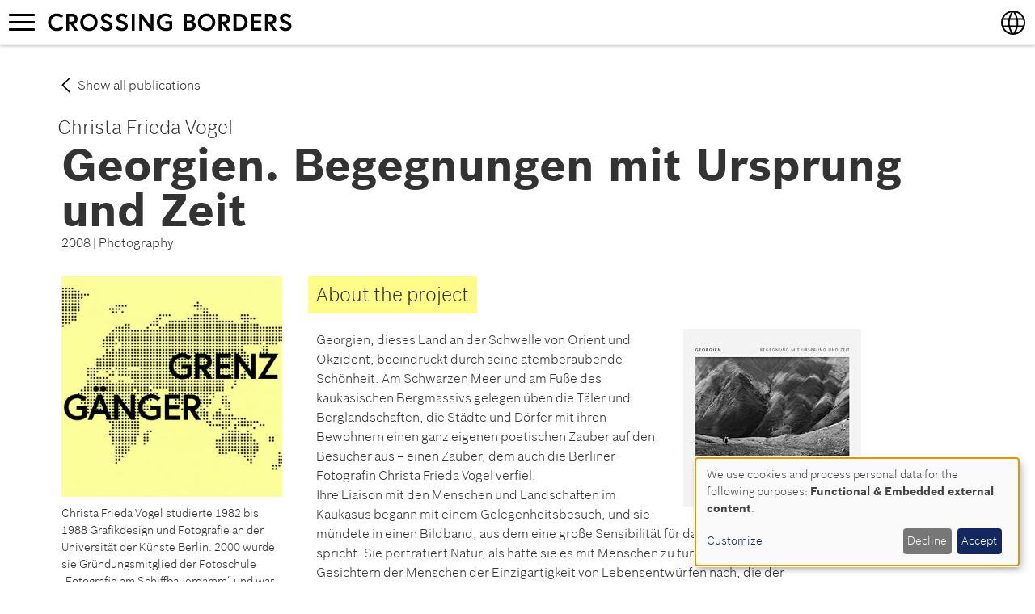

--- FILE ---
content_type: text/html; charset=UTF-8
request_url: https://crossingbordersprogram.org/project/georgien-begegnungen-mit-ursprung-und-zeit
body_size: 11117
content:
<!DOCTYPE html>
<html  lang="en" dir="ltr">
  <head>
    <meta charset="utf-8" />
<script async src="https://www.googletagmanager.com/gtag/js?id=UA-136698567-1"></script>
<script>window.dataLayer = window.dataLayer || [];function gtag(){dataLayer.push(arguments)};gtag("js", new Date());gtag("set", "developer_id.dMDhkMT", true);gtag("config", "UA-136698567-1", {"groups":"default","anonymize_ip":true,"allow_ad_personalization_signals":false,"page_path":"https:\/\/grenzgaengerprogramm.de\/werk\/georgien-begegnungen-mit-ursprung-und-zeit"});</script>
<style>/* @see https://github.com/aFarkas/lazysizes#broken-image-symbol */.js img.b-lazy:not([src]) { visibility: hidden; }/* @see https://github.com/aFarkas/lazysizes#automatically-setting-the-sizes-attribute */.js img.lazyloaded[data-sizes=auto] { display: block; width: 100%; }</style>
<meta name="description" content="Georgien, dieses Land an der Schwelle von Orient und Okzident, beeindruckt durch seine atemberaubende Schönheit. Am Schwarzen Meer und am Fuße des kaukasischen Bergmassivs gelegen üben die Täler und Berglandschaften, die Städte und Dörfer mit ihren Bewohnern einen ganz eigenen poetischen Zauber auf den Besucher aus – einen Zauber, dem auch die Berliner Fotografin Christa Frieda Vogel verfiel." />
<link rel="canonical" href="https://crossingbordersprogram.org/project/georgien-begegnungen-mit-ursprung-und-zeit" />
<meta name="Generator" content="Drupal 11 (https://www.drupal.org)" />
<meta name="MobileOptimized" content="width" />
<meta name="HandheldFriendly" content="true" />
<meta name="viewport" content="width=device-width, initial-scale=1.0" />
<link rel="icon" href="/sites/default/files/favicon.ico" type="image/vnd.microsoft.icon" />
<link rel="alternate" hreflang="en" href="https://crossingbordersprogram.org/project/georgien-begegnungen-mit-ursprung-und-zeit" />
<link rel="alternate" hreflang="de" href="https://grenzgaengerprogramm.de/werk/georgien-begegnungen-mit-ursprung-und-zeit" />

    <title>Georgien. Begegnungen mit Ursprung und Zeit | Crossing borders</title>
    <link rel="stylesheet" media="all" href="/sites/default/files/css/css_JDfDFqiJyCTqt8ihuTUYyYxr1xTUPdNCVQ02Z94g5Qc.css?delta=0&amp;language=en&amp;theme=grg&amp;include=[base64]" />
<link rel="stylesheet" media="all" href="/sites/default/files/css/css_WqIVJ4IlRDdzFCaj7IKIr68VoQpVutfgvkCRZdAufZ4.css?delta=1&amp;language=en&amp;theme=grg&amp;include=[base64]" />

    <script src="/libraries/klaro/dist/klaro-no-translations-no-css.js?t8t9hp" defer id="klaro-js"></script>

  </head>
  <body class="path-node page-node-type-project navbar-is-fixed-top has-glyphicons">
    <a href="#main-content" class="visually-hidden focusable skip-link">
      Skip to main content
    </a>
    
      <div class="dialog-off-canvas-main-canvas" data-off-canvas-main-canvas>
              <header class="navbar navbar-default navbar-fixed-top" id="navbar" role="banner">
              <div class="container-fluid">
            <div class="navbar-header">
                          <button type="button" class="navbar-toggle" data-toggle="collapse" data-target="#navbar-collapse">
            <span class="sr-only">Toggle navigation</span>
            <span class="icon-bar"></span>
            <span class="icon-bar"></span>
            <span class="icon-bar"></span>
          </button>
                  <div class="region region-navigation">
    <section id="block-sprachen" class="block block-block-content block-block-content8b09846d-fc03-45c6-b0e8-35ed625e54e1 clearfix">
  
      <h2 class="block-title">Languages</h2>
    

      <div class="row bs-1col block-content block-content--type-languages block-content--view-mode-full">
  
  <div class="col-sm-12 bs-region bs-region--main">
        
            <ul class="language-switcher-language-url links"><li data-drupal-language="en" data-drupal-link-system-path="node/417" class="en is-active" aria-current="page"><a href="/project/georgien-begegnungen-mit-ursprung-und-zeit" class="language-link is-active" hreflang="en" data-drupal-link-system-path="node/417" aria-current="page">English</a></li><li data-drupal-language="de" data-drupal-link-system-path="node/417" class="de"><a href="https://grenzgaengerprogramm.de/werk/georgien-begegnungen-mit-ursprung-und-zeit" class="language-link" hreflang="de" data-drupal-link-system-path="node/417">Deutsch</a></li></ul>
      
  

      <div  class="pseudo-menu">
        
            <ul>
	<li hreflang="de"><a href="http://grenzgaengerprogramm.de" hreflang="de">German</a></li>
	<li hreflang="en"><a href="http://crossingbordersprogram.de" hreflang="en">English</a></li>
</ul>
      
  
    </div>


  </div>
</div>


  </section>

        <a class="name navbar-brand" href="/" title="Home" rel="home">Crossing borders</a>
    <section id="block-applicationpullout" class="block block-block-content block-block-contentcee07a2b-0ef5-42ab-a5bf-352b18a6c801 clearfix">
  
    

        <div class="layout layout--onecol">
    <div  class="layout__region layout__region--content">
      
    </div>
  </div>


  </section>


  </div>

      </div>

                    <div id="navbar-collapse" class="navbar-collapse collapse">
            <div class="region region-navigation-collapsible">
    <nav role="navigation" aria-labelledby="block-grg-main-menu-menu" id="block-grg-main-menu">
            
  <h2 class="visually-hidden" id="block-grg-main-menu-menu">Hauptnavigation</h2>
  

        
      <ul class="menu menu--main nav navbar-nav">
                      <li class="first">
                                        <a href="/" data-drupal-link-system-path="&lt;front&gt;">Home</a>
              </li>
                      <li>
                                        <a href="/authors" data-drupal-link-system-path="autoren">Grantees</a>
              </li>
                      <li>
                                        <a href="/projects" data-drupal-link-system-path="werke">Works</a>
              </li>
                      <li class="last">
                                        <a href="/open-closed-borders" title="Festival open : closed borders">open : closed borders</a>
              </li>
        </ul>
  

  </nav>
<nav role="navigation" aria-labelledby="block-fusszeile-menu" id="block-fusszeile">
            
  <h2 class="visually-hidden" id="block-fusszeile-menu">Fußzeile</h2>
  

        
      <ul class="menu menu--footer nav">
                      <li class="first">
                                        <a href="/privacy-policy" data-drupal-link-system-path="node/22">Privacy policy</a>
              </li>
                      <li>
                                        <a href="/disclaimer" data-drupal-link-system-path="node/21">Disclaimer</a>
              </li>
                      <li class="last">
                                        <a href="/contact" data-drupal-link-system-path="kontakt">Contact</a>
              </li>
        </ul>
  

  </nav>
<section class="views-exposed-form bef-exposed-form block block-views block-views-exposed-filter-blocksearch-default-page-1 clearfix" data-drupal-selector="views-exposed-form-search-default-page-1" id="block-search-default">
  
    

      <form action="/suche" method="get" id="views-exposed-form-search-default-page-1" accept-charset="UTF-8">
  <div class="form--inline form-inline clearfix">
  <div class="form-item js-form-item form-type-textfield js-form-type-textfield form-item-fulltext js-form-item-fulltext form-group">
      
  
  
  <input placeholder="Search for" data-drupal-selector="edit-fulltext" class="form-text form-control" type="text" id="edit-fulltext" name="fulltext" value="" size="30" maxlength="128" />

  
  
  </div>
<div data-drupal-selector="edit-actions" class="form-actions form-group js-form-wrapper form-wrapper" id="edit-actions"><button data-drupal-selector="edit-submit-search-default" class="button js-form-submit form-submit btn-info btn" type="submit" id="edit-submit-search-default" value="Apply">Apply</button></div>

</div>

</form>

  </section>


  </div>

        </div>
                    </div>
          </header>
  
  <div role="main" class="main-container container-fluid js-quickedit-main-content">
    <div class="row">

            
            
                  <section class="col-sm-12">

                
                
                          <a id="main-content"></a>
            <div class="region region-content">
    <section id="block-jetztbewerben" class="block block-block-content block-block-contentcee07a2b-0ef5-42ab-a5bf-352b18a6c801 clearfix">
  
    

        <div class="layout layout--onecol">
    <div  class="layout__region layout__region--content">
      
    </div>
  </div>


  </section>

<div data-drupal-messages-fallback class="hidden"></div>
  
  <div class="container row bs-2col-stacked node node--type-project node--view-mode-full">
  

    <div class="col-sm-12 bs-region bs-region--top">
          <div  class="backlink">
        
            
            <div class="field field--name-body field--type-text-with-summary field--label-hidden field--item"><p><a href="/projects" rel="nofollow">Show all publications</a></p></div>
      
      
  
    </div>

      <div  class="authors">
        
      <span class="author">    
            Christa Frieda
      
  
 
    
            Vogel
      
  



</span>
      
  
    </div>

      <h1 >
        
              Georgien. Begegnungen mit Ursprung und Zeit

      
  
    </h1>


<div  class="meta">
        
            2008
      
  
 | 
    
            Photography
      
  


  </div>
  </div>
  
    <div class="col-md-push-3 col-md-9 bs-region bs-region--left">
    
<div  class="wrapper">
          <div  class="cover">
        
                <picture>
                  <source srcset="/sites/default/files/styles/lg_narrow/public/2018-10/Georgien-cover_220_1.jpg?itok=5QI74dxK 1x, /sites/default/files/styles/lg_narrow_/public/2018-10/Georgien-cover_220_1.jpg?itok=j89nFusy 2x" media="all and (min-width: 1200px)" type="image/jpeg" width="220" height="220"/>
              <source srcset="/sites/default/files/styles/md_narrow/public/2018-10/Georgien-cover_220_1.jpg?itok=KUQvwIvA 1x, /sites/default/files/styles/md_narrow_2/public/2018-10/Georgien-cover_220_1.jpg?itok=ncV_lk4t 2x" media="all and (min-width: 992px)" type="image/jpeg" width="220" height="220"/>
              <source srcset="/sites/default/files/styles/sm_narrow/public/2018-10/Georgien-cover_220_1.jpg?itok=GicHdHd0 1x, /sites/default/files/styles/sm_medium_/public/2018-10/Georgien-cover_220_1.jpg?itok=nR-xUN7O 2x" media="all and (min-width: 768px)" type="image/jpeg" width="220" height="220"/>
              <source srcset="/sites/default/files/styles/xs_narrow/public/2018-10/Georgien-cover_220_1.jpg?itok=APIz41I3 1x, /sites/default/files/styles/xs_narrow_2x/public/2018-10/Georgien-cover_220_1.jpg?itok=Sjneik7g 2x" media="all and (min-width: 400px)" type="image/jpeg" width="220" height="220"/>
              <source srcset="/sites/default/files/styles/xxs_narrow/public/2018-10/Georgien-cover_220_1.jpg?itok=8Xd9rNIi 1x, /sites/default/files/styles/xxs_narrow_/public/2018-10/Georgien-cover_220_1.jpg?itok=JBvRt5zY 2x" media="all and (min-width: 320px)" type="image/jpeg" width="220" height="220"/>
                  <img loading="eager" width="220" height="220" src="/sites/default/files/styles/xs_narrow/public/2018-10/Georgien-cover_220_1.jpg?itok=APIz41I3" alt="Cover Christa Frieda Vogel" class="img-responsive" />

  </picture>


      
  
    </div>

      <div  class="text project">
            <h6  class="field-label-above">About the project</h6>
  
            <p>Georgien, dieses Land an der Schwelle von Orient und Okzident, beeindruckt durch seine atemberaubende Schönheit. Am Schwarzen Meer und am Fuße des kaukasischen Bergmassivs gelegen üben die Täler und Berglandschaften, die Städte und Dörfer mit ihren Bewohnern einen ganz eigenen poetischen Zauber auf den Besucher aus – einen Zauber, dem auch die Berliner Fotografin Christa Frieda Vogel verfiel.<br>
Ihre Liaison mit den Menschen und Landschaften im Kaukasus begann mit einem Gelegenheitsbesuch, und sie mündete in einen Bildband, aus dem eine große Sensibilität für das Land und seine Bewohner spricht. Sie porträtiert Natur, als hätte sie es mit Menschen zu tun, und sie spürt in den Gesichtern der Menschen der Einzigartigkeit von Lebensentwürfen nach, die der Unerbittlichkeit und Widerständigkeit der Natur abgetrotzt sind, erhaben und ernst, ehrfürchtig und ergeben. Sensibel verzichtet sie auf das bunte Porträt und den touristischen Glanz, vielmehr rückt sie in der Schwarzweiß-Fotografie Mensch und Natur in eine Distanz zum Betrachter, die in dieser Abstraktion Alltag und Lebensgefühl einer Region nahe bringen.<br>
Gepaart sind die Fotografien Christa Frieda Vogels mit literarischen Texten meisterhafter georgischer Schriftsteller verschiedener Generationen, die uns Fenster zu ihrem Heimatland öffnen.&nbsp;<br>
<br>
Christa Frieda Vogel<br>
Georgien. Begegnung mit Ursprung und Zeit<br>
Mit einführenden Texten von Prof. Dr. Alexander Kartosia und Thomas Roth<br>
Mit literarischen Texten von: Lewan Beridse, Dr. Naira Gelaschwili, Nino Haratischwili, Giwi Margwelaschwili, Aka Mortschiladse, Sasa Twaradse<br>
30 x 30 cm<br>
152 Seiten<br>
Hardcover mit Schutzumschlag<br>
Ca. 100 Duotonabbildungen<br>
ISBN: 978-3-89904-305-1<br>
€ 49,90&nbsp; € (A) 51,30&nbsp; SFr 83,90</p>

<p>www.christa-frieda-foto.de</p>
      
  
    </div>

<div class="slick blazy slick--field slick--field-images slick--field-images--full unslick slick--skin--fullwidth slick--optionset--project slick--less" data-blazy=""><div class="slide__content">    <div data-b-token="b-d6eaf4140b5" class="media media--blazy media--slick media--image media--responsive is-b-loading">  <picture>
                  <source srcset="about:blank" media="all and (min-width: 1200px)" type="image/jpeg" width="220" height="162" data-srcset="/sites/default/files/styles/lg_medium/public/2018-10/Tbilissi-2006_220.jpg?itok=nkDHAD4s 1x, /sites/default/files/styles/lg_medium_2/public/2018-10/Tbilissi-2006_220.jpg?itok=0OoWx_o0 2x"/>
              <source srcset="about:blank" media="all and (min-width: 992px)" type="image/jpeg" width="220" height="162" data-srcset="/sites/default/files/styles/md_medium/public/2018-10/Tbilissi-2006_220.jpg?itok=VhewGJcV 1x, /sites/default/files/styles/md_medium_/public/2018-10/Tbilissi-2006_220.jpg?itok=_xoQ-d0g 2x"/>
              <source srcset="about:blank" media="all and (min-width: 768px)" type="image/jpeg" width="220" height="162" data-srcset="/sites/default/files/styles/sm_medium/public/2018-10/Tbilissi-2006_220.jpg?itok=W4YO0K5R 1x, /sites/default/files/styles/sm_medium_/public/2018-10/Tbilissi-2006_220.jpg?itok=DK4fxt2N 2x"/>
              <source srcset="about:blank" media="all and (min-width: 400px)" type="image/jpeg" width="220" height="162" data-srcset="/sites/default/files/styles/sm_medium/public/2018-10/Tbilissi-2006_220.jpg?itok=W4YO0K5R 1x, /sites/default/files/styles/sm_medium_/public/2018-10/Tbilissi-2006_220.jpg?itok=DK4fxt2N 2x"/>
              <source srcset="about:blank" media="all and (min-width: 320px)" type="image/jpeg" width="220" height="162" data-srcset="/sites/default/files/styles/xs_medium/public/2018-10/Tbilissi-2006_220.jpg?itok=_-o8fg-F 1x, /sites/default/files/styles/xs_medium_2x/public/2018-10/Tbilissi-2006_220.jpg?itok=DQL-4bxK 2x"/>
                  <img decoding="async" class="media__element b-lazy b-responsive img-responsive" loading="lazy" data-src="/sites/default/files/styles/xs_medium/public/2018-10/Tbilissi-2006_220.jpg?itok=_-o8fg-F" width="220" height="162" src="data:image/svg+xml;charset=utf-8,%3Csvg%20xmlns%3D&#039;http%3A%2F%2Fwww.w3.org%2F2000%2Fsvg&#039;%20viewBox%3D&#039;0%200%20220%20162&#039;%2F%3E" alt="" />

  </picture>
        </div>
  </div>
</div>

  </div>
  </div>
  
    <div class="col-md-pull-9 col-md-3 bs-region bs-region--right">
    <div class="views-element-container form-group"><div class="view view-eva view-projects view-id-projects view-display-id-entity_view_3 js-view-dom-id-5c7c22babe21e498831b6f2f12934cce49f52f48799ffb565d124a1e87286486">
  
    

  
  

  



    <div  class="first last odd">
  
    
      <div >
  
    
      <ul><li>  <div class="layout layout--onecol">
    <div  class="layout__region layout__region--content">
            <div  class="portrait">
        
                <picture>
                  <source srcset="/sites/default/files/styles/lg_narrow/public/2019-07/GG_Facebook_Profilbild_160x160px_20180918_0.jpg?itok=uPr5AmtO 1x, /sites/default/files/styles/lg_narrow_/public/2019-07/GG_Facebook_Profilbild_160x160px_20180918_0.jpg?itok=Ts028qRs 2x" media="all and (min-width: 1200px)" type="image/jpeg" width="372" height="372"/>
              <source srcset="/sites/default/files/styles/md_narrow/public/2019-07/GG_Facebook_Profilbild_160x160px_20180918_0.jpg?itok=hEhzUg-M 1x, /sites/default/files/styles/md_narrow_2/public/2019-07/GG_Facebook_Profilbild_160x160px_20180918_0.jpg?itok=3gGUwmL5 2x" media="all and (min-width: 992px)" type="image/jpeg" width="306" height="306"/>
              <source srcset="/sites/default/files/styles/sm_narrow/public/2019-07/GG_Facebook_Profilbild_160x160px_20180918_0.jpg?itok=HoVIEsHR 1x, /sites/default/files/styles/sm_medium_/public/2019-07/GG_Facebook_Profilbild_160x160px_20180918_0.jpg?itok=7CVHrwGu 2x" media="all and (min-width: 768px)" type="image/jpeg" width="354" height="354"/>
              <source srcset="/sites/default/files/styles/xs_narrow/public/2019-07/GG_Facebook_Profilbild_160x160px_20180918_0.jpg?itok=21s6hSqB 1x, /sites/default/files/styles/xs_narrow_2x/public/2019-07/GG_Facebook_Profilbild_160x160px_20180918_0.jpg?itok=bj1E_45k 2x" media="all and (min-width: 400px)" type="image/jpeg" width="425" height="425"/>
              <source srcset="/sites/default/files/styles/xxs_narrow/public/2019-07/GG_Facebook_Profilbild_160x160px_20180918_0.jpg?itok=MY2sIQGv 1x, /sites/default/files/styles/xxs_narrow_/public/2019-07/GG_Facebook_Profilbild_160x160px_20180918_0.jpg?itok=FirBi9Wj 2x" media="all and (min-width: 320px)" type="image/jpeg" width="340" height="340"/>
                  <img loading="eager" width="425" height="425" src="/sites/default/files/styles/xs_narrow/public/2019-07/GG_Facebook_Profilbild_160x160px_20180918_0.jpg?itok=21s6hSqB" alt="Grenzgänger" title="Grenzgänger" class="img-responsive" />

  </picture>


      
  
    </div>

      <div  class="text">
        
              <div class="trimmed">Christa Frieda Vogel studierte 1982 bis 1988 Grafikdesign und Fotografie an der Universität der Künste Berlin. 2000 wurde sie Gründungsmitglied der Fotoschule „Fotografie am Schiffbauerdamm“ und war bis 2001/2002 Kuratorin und Ausstellungsmanagerin...</div>

  <div class="more-link"><a href="/author/vogel-christa-frieda" class="more-link" aria-label="Read more about Vogel, Christa Frieda" hreflang="en">More information</a></div>

      
  
    </div>


    </div>
  </div>

</li></ul>

      </div>
  


    </div>
  


  
  

  
  

  
  </div>
</div>

  </div>
  
  
</div>



  </div>

              </section>

                </div>
  </div>

      <footer class="footer container-fluid" role="contentinfo">
        <div class="region region-footer">
    <section class="views-element-container block block-views block-views-blockprojects-block-1 clearfix" id="block-views-block-projects-block-1">
  
    

      <div class="form-group"><div class="container view view-projects view-id-projects view-display-id-block_1 js-view-dom-id-4d1214720de6c7e192b19a45c8a1ade6736e5ba53325296842e74a94a157a11b">
  
    
      <div class="view-header">
      <h2>More recommendations</h2>
    </div>
        <div class="view-filters form-group">
      <form class="views-exposed-form" data-drupal-selector="views-exposed-form-projects-block-1" action="/projects" method="get" id="views-exposed-form-projects-block-1" accept-charset="UTF-8">
  <div class="form--inline form-inline clearfix">
  <div class="form-item js-form-item form-type-select js-form-type-select form-item-region js-form-item-region form-no-label form-group">
  
  
  <div class="select-wrapper"><select data-drupal-selector="edit-region" class="form-select form-control" id="edit-region" name="region"><option
            value="All" selected="selected">- Any -</option><option
            value="8">Afrika</option><option
            value="85">-Ägypten</option><option
            value="151">-Algerien</option><option
            value="86">-Angola</option><option
            value="87">-Äquatorialguinea</option><option
            value="88">-Äthiopien</option><option
            value="89">-Benin</option><option
            value="90">-Botswana</option><option
            value="91">-Burkina Faso</option><option
            value="92">-Burundi</option><option
            value="93">-Dschibuti</option><option
            value="94">-Elfenbeinküste</option><option
            value="95">-Eritrea</option><option
            value="96">-Gabun</option><option
            value="97">-Gambia</option><option
            value="98">-Ghana</option><option
            value="99">-Guinea</option><option
            value="100">-Guinea-Bissau</option><option
            value="101">-Kamerun</option><option
            value="102">-Kap Verde</option><option
            value="103">-Kenia</option><option
            value="104">-Komoren</option><option
            value="105">-Kongo, Demokratische Republik</option><option
            value="107">-Lesotho</option><option
            value="108">-Liberia</option><option
            value="109">-Libyen</option><option
            value="110">-Madagaskar</option><option
            value="112">-Malawi</option><option
            value="113">-Mali</option><option
            value="111">-Marokko</option><option
            value="114">-Mauretanien</option><option
            value="115">-Mauritius</option><option
            value="116">-Mosambik</option><option
            value="117">-Namibia</option><option
            value="118">-Niger</option><option
            value="119">-Nigeria</option><option
            value="106">-Republik Kongo</option><option
            value="120">-Ruanda</option><option
            value="121">-Sambia</option><option
            value="123">-São Tomé und Príncipe</option><option
            value="124">-Senegal</option><option
            value="125">-Seychellen</option><option
            value="126">-Sierra Leone</option><option
            value="127">-Simbabwe</option><option
            value="128">-Somalia</option><option
            value="129">-Südafrika</option><option
            value="130">-Sudan</option><option
            value="131">-Südsudan</option><option
            value="132">-Swasiland</option><option
            value="133">-Tansania</option><option
            value="134">-Togo</option><option
            value="135">-Tschad</option><option
            value="136">-Tunesien</option><option
            value="137">-Uganda</option><option
            value="138">-Westsahara</option><option
            value="139">-Zentralafrikanische Republik</option><option
            value="84">-Ägypten</option><option
            value="6">Europe</option><option
            value="46">-Albanien</option><option
            value="154">-Kasachstan</option><option
            value="47">-Armenien</option><option
            value="49">-Belarus/Weißrussland</option><option
            value="50">-Bosnien-Herzegowina</option><option
            value="51">-Bulgarien</option><option
            value="13">-Germany</option><option
            value="52">-Estland</option><option
            value="53">-Georgien</option><option
            value="57">-Kosovo</option><option
            value="58">-Kroatien</option><option
            value="60">-Litauen</option><option
            value="59">-Lettland</option><option
            value="61">-Mazedonien</option><option
            value="63">-Montenegro</option><option
            value="65">-Republik Moldau</option><option
            value="64">-Poland</option><option
            value="66">-Rumänien</option><option
            value="68">-Serbien</option><option
            value="67">-Russische Föderation</option><option
            value="69">-Slowakei</option><option
            value="73">-Türkei</option><option
            value="70">-Slowenien</option><option
            value="75">-Ukraine</option><option
            value="72">-Tschechien</option><option
            value="76">-Ungarn</option><option
            value="54">-Griechenland</option><option
            value="12">Asien</option><option
            value="16">-Indien</option><option
            value="80">-Indonesien</option><option
            value="81">-Japan</option><option
            value="82">-Vietnam</option><option
            value="83">-Volksrepublik China inklusive Taiwan, Hong Kong und Macao</option><option
            value="7">Zentralasien</option><option
            value="48">-Aserbaidschan</option><option
            value="55">-Kasachstan</option><option
            value="56">-Kirgisistan</option><option
            value="62">-Mongolei</option><option
            value="71">-Tadschikistan</option><option
            value="74">-Turkmenistan</option><option
            value="77">-Usbekistan</option></select></div>

  
  
  </div>
<div data-drupal-selector="edit-actions" class="form-actions form-group js-form-wrapper form-wrapper" id="edit-actions--2"><button data-drupal-selector="edit-submit-projects" class="button js-form-submit form-submit btn-default btn" type="submit" id="edit-submit-projects" value="Anwenden">Anwenden</button></div>

</div>

</form>

    </div>
    
      <div class="view-content">
      <div id="views-bootstrap-projects-block-1"  class="grid views-view-grid row">
          <div class="col-xs-12 col-sm-6 col-md-4 col-lg-4">
      <div  class="item">
  
    
      <div class="wrapper white"><a href="/project/vor-den-ruinen-von-grosny" hreflang="en">English</a>
<div class="teaser-image">    
                  
              
              
              
              
                  <img loading="eager" width="425" height="677" src="/sites/default/files/styles/xs_narrow/public/2023-12/cover-9783957572356.jpg?itok=OQkhelYS" alt="Vor den Ruinen von Grosny" class="img-responsive" />

  

</div>
<div class="wrapper-inline">
<div class="head"><time datetime="2023-11-30T12:00:00Z">2023</time>
 | Book</div>
<h2>Vor den Ruinen von Grosny</h2>
<div class="authors">Sperling, Walter</div>
<div class="summary"><p>Leben und Überleben im multiethnischen Kaukasus</p>
</div></div></div>

      </div>
  
</div>
          <div class="col-xs-12 col-sm-6 col-md-4 col-lg-4">
      <div  class="item">
  
    
      <div class="wrapper white"><a href="/project/dont-worry-about-india" hreflang="en">English</a>
<div class="teaser-image">    
                  
              
              
              
              
                  <img loading="eager" width="425" height="600" src="/sites/default/files/styles/xs_narrow/public/2023-12/DWAI_poster%20medium.jpg?itok=tJCsBLOC" alt="Don&#039;t Worry About India" class="img-responsive" />

  

</div>
<div class="wrapper-inline">
<div class="head"><time datetime="2023-11-08T12:00:00Z">2023</time>
 | Film</div>
<h2>Don&#039;t Worry About India</h2>
<div class="authors">Jr., Arjun</div>
</div></div>

      </div>
  
</div>
          <div class="col-xs-12 col-sm-6 col-md-4 col-lg-4">
      <div  class="item">
  
    
      <div class="wrapper white"><a href="/project/uber-destruktivitat" hreflang="en">English</a>
<div class="teaser-image">    
                  
              
              
              
              
                  <img loading="eager" width="425" height="697" src="/sites/default/files/styles/xs_narrow/public/2023-11/ueber-destruktivitaet_9783518127780_cover.jpg?itok=VuCjGDmr" alt="Über Destruktivität" class="img-responsive" />

  

</div>
<div class="wrapper-inline">
<div class="head"><time datetime="2023-09-14T12:00:00Z">2023</time>
 | Book</div>
<h2>Über Destruktivität</h2>
<div class="authors">Kornitzer, Lacy</div>
<div class="summary"><p>Eine essayistische Einmischung in die inneren Angelegenheiten Ungarns</p>
</div></div></div>

      </div>
  
</div>
          <div class="col-xs-12 col-sm-6 col-md-4 col-lg-4">
      <div  class="item">
  
    
      <div class="wrapper white"><a href="/project/souvenirs-war" hreflang="en">English</a>
<div class="teaser-image">    
                  
              
              
              
              
                  <img loading="eager" width="425" height="601" src="/sites/default/files/styles/xs_narrow/public/2023-09/SOW_digital-poster_2023.jpg?itok=vnBDByIn" alt="Souvenirs of War (c) Merve Bektaş/Helios" class="img-responsive" />

  

</div>
<div class="wrapper-inline">
<div class="head"><time datetime="2023-08-17T12:00:00Z">2023</time>
 | Film</div>
<h2>Souvenirs of War</h2>
<div class="authors">Zeller, Georg</div>
<div class="summary"><p>a documentary by Georg Zeller</p>
</div></div></div>

      </div>
  
</div>
    </div>

    </div>
  
          </div>
</div>

  </section>

<section id="block-footer" class="block block-block-content block-block-content8d4b285b-3e2b-4c71-8dc9-1bf0a559a043 clearfix">
  
    

      <div class="row bs-1col block-content block-content--type-footer block-content--view-mode-full">
  
  <div class="col-sm-12 bs-region bs-region--main">
    
<div  class="container">
    
<div  class="row">
    
<div  class="col-sm-6">
          <div  class="partner">
        
            <div class="views-element-container form-group"><div class="view view-partners view-id-partners view-display-id-block_1 js-view-dom-id-5ffa11ebd0e52c1673b3696617f8bc24a3d11837f714f3640fde014dcc12f8ed">
  
    
      
      <div class="view-content">
      

  <ul class="logos">


    <li >
  
    
  
    
      <a href="https://www.bosch-stiftung.de" target="_blank">  <img loading="lazy" src="/sites/default/files/2019-08/rbs-large-white.svg" alt="Logo Robert Bosch Stiftung" class="img-responsive" />

</a>

  


    </li>
  

    <li >
  
    
  
    
      <a href="https://www.lcb.de" target="_blank">  <img loading="lazy" src="/sites/default/files/2019-08/lcb-large-white.svg" alt="Logo Literarisches Colloquium Berlin" class="img-responsive" />

</a>

  


    </li>
  

  </ul>

    </div>
  
          </div>
</div>

      
  
    </div>

      <div  class="text">
        
            <div class="row bs-1col node node--type-page node--view-mode-default">
  
  <div class="col-sm-12 bs-region bs-region--main">
          <div  class="wrapper">
        
      <div class="text"><p>Grenzgänger is a program of the Robert Bosch Stiftung, which is carried out in cooperation with the Literary Colloquium Berlin.</p>
</div>
      
  
    </div>


  </div>
</div>


      
  
    </div>

      <div  class="socials">
            <h2  class="field-label-inline">Follow us on</h2>
  
            
      <ul class="menu menu--socialmedia nav">
                      <li class="first">
                                        <a href="https://twitter.com/LCB_Berlin" class="icon-white icon-Twitter external" target="_blank" title="Literarisches Colloquium Berlin">Twitter</a>
              </li>
                      <li>
                                        <a href="https://www.facebook.com/Grenzgaengerprogramm" class="icon-white icon-Facebook external" target="_blank">Facebook</a>
              </li>
                      <li class="last">
                                        <a href="http://www.weibo.com/robertboschstiftung" class="icon-white icon-Weibo external" target="_blank">Weibo</a>
              </li>
        </ul>
  

      
  
    </div>


  </div>
<div  class="col-sm-6">
          <div  class="hidden">
        
            <form action="/thank-you" class="bsecondery blight pull-right" id="newsletter_footer_subscribe_form" method="post">
<div class="input-group">
<div class="field--type-email field--name-mail field--widget-email-default form-group js-form-wrapper form-wrapper" id="edit-mail-wrapper">
<div class="form-item js-form-item form-type-email js-form-type-email form-item-mail-0-value js-form-item-mail-0-value form-group"><label class="control-label js-form-required form-required" for="edit-mail-0-value">Subscribe to our newsletter</label> <input name="newsletter_mode" type="hidden" value="footer"> <input aria-haspopup="false" class="form-email required form-control" data-toggle="tooltip" id="edit-mail-0-value" maxlength="254" name="newsletter_mail" onblur="this.placeholder = 'Enter your e-mail here'" onfocus="this.placeholder = ''" placeholder="Enter your e-mail here" required="required" size="60" title="Enter your e-mail here" type="email"></div>
</div>

<div class="form-actions form-group js-form-wrapper form-wrapper" id="edit-actions--3"><button class="button js-form-submit form-submit btn-default btn" id="edit-subscribe" name="op" type="submit" value="Abonnieren">Subscribe to our newsletter</button></div>
</div>
</form>

      
  
    </div>


  </div>
  </div>
<div  class="row">
    
<div  class="col-sm-12">
          <div  class="service">
        
            
      <ul class="menu menu--footer nav">
                      <li class="first">
                                        <a href="/privacy-policy" data-drupal-link-system-path="node/22">Privacy policy</a>
              </li>
                      <li>
                                        <a href="/disclaimer" data-drupal-link-system-path="node/21">Disclaimer</a>
              </li>
                      <li class="last">
                                        <a href="/contact" data-drupal-link-system-path="kontakt">Contact</a>
              </li>
        </ul>
  

      
  
    </div>


  </div>
  </div>
  </div>
  </div>
</div>


  </section>


  </div>

    </footer>
  
  </div>

    
    <script type="application/json" data-drupal-selector="drupal-settings-json">{"path":{"baseUrl":"\/","pathPrefix":"","currentPath":"node\/417","currentPathIsAdmin":false,"isFront":false,"currentLanguage":"en"},"pluralDelimiter":"\u0003","suppressDeprecationErrors":true,"fitvids":{"selectors":".node","custom_vendors":["iframe[src^=\u0022https:\/\/youtu.be\u0022]"],"ignore_selectors":""},"google_analytics":{"account":"UA-136698567-1","trackOutbound":true,"trackMailto":true,"trackTel":true,"trackDownload":true,"trackDownloadExtensions":"7z|aac|arc|arj|asf|asx|avi|bin|csv|doc(x|m)?|dot(x|m)?|exe|flv|gif|gz|gzip|hqx|jar|jpe?g|js|mp(2|3|4|e?g)|mov(ie)?|msi|msp|pdf|phps|png|ppt(x|m)?|pot(x|m)?|pps(x|m)?|ppam|sld(x|m)?|thmx|qtm?|ra(m|r)?|sea|sit|tar|tgz|torrent|txt|wav|wma|wmv|wpd|xls(x|m|b)?|xlt(x|m)|xlam|xml|z|zip","trackColorbox":true},"klaro":{"config":{"elementId":"klaro","storageMethod":"cookie","cookieName":"klaro","cookieExpiresAfterDays":180,"cookieDomain":"","groupByPurpose":false,"acceptAll":false,"hideDeclineAll":false,"hideLearnMore":false,"learnMoreAsButton":false,"additionalClass":" hide-consent-dialog-title klaro-theme-grg","htmlTexts":false,"autoFocus":true,"privacyPolicy":"\/","lang":"en","services":[{"name":"cms","default":true,"title":"Functional","description":"Store data (e.g. cookie for user session) in your browser (required to use this website).","purposes":["cms"],"callbackCode":"","cookies":[["^[SESS|SSESS]","",""]],"required":true,"optOut":false,"onlyOnce":false,"contextualConsentOnly":false,"contextualConsentText":"","wrapperIdentifier":[],"translations":{"en":{"title":"Functional"}}},{"name":"klaro","default":true,"title":"Consent manager","description":"Klaro! Cookie \u0026 Consent manager saves your consent status in the browser.","purposes":["cms"],"callbackCode":"","cookies":[["klaro","",""]],"required":true,"optOut":false,"onlyOnce":false,"contextualConsentOnly":false,"contextualConsentText":"","wrapperIdentifier":[],"translations":{"en":{"title":"Consent manager"}}},{"name":"vimeo","default":false,"title":"Vimeo","description":"Vimeo is a video sharing platform by Vimeo, LLC (USA).","purposes":["external_content"],"callbackCode":"","cookies":[],"required":false,"optOut":false,"onlyOnce":false,"contextualConsentOnly":false,"contextualConsentText":"","wrapperIdentifier":[],"translations":{"en":{"title":"Vimeo"}}},{"name":"youtube","default":false,"title":"YouTube","description":"YouTube is an online video sharing platform owned by Google.","purposes":["external_content"],"callbackCode":"","cookies":[],"required":false,"optOut":false,"onlyOnce":false,"contextualConsentOnly":false,"contextualConsentText":"","wrapperIdentifier":[],"translations":{"en":{"title":"YouTube"}}}],"translations":{"en":{"consentModal":{"title":"Use of personal data and cookies","description":"Please choose the services and 3rd party applications we would like to use.\n","privacyPolicy":{"name":"privacy policy","text":"To learn more, please read our {privacyPolicy}.\n"}},"consentNotice":{"title":"Use of personal data and cookies","changeDescription":"There were changes since your last visit, please update your consent.","description":"We use cookies and process personal data for the following purposes: {purposes}.\n","learnMore":"Customize","privacyPolicy":{"name":"privacy policy"}},"ok":"Accept","save":"Save","decline":"Decline","close":"Close","acceptAll":"Accept all","acceptSelected":"Accept selected","service":{"disableAll":{"title":"Toggle all services","description":"Use this switch to enable\/disable all services."},"optOut":{"title":"(opt-out)","description":"This service is loaded by default (opt-out possible)."},"required":{"title":"(always required)","description":"This service is always required."},"purposes":"Purposes","purpose":"Purpose"},"contextualConsent":{"acceptAlways":"Always","acceptOnce":"Yes (this time)","description":"Load external content supplied by {title}?"},"poweredBy":"Powered by Klaro!","purposeItem":{"service":"Service","services":"Services"},"privacyPolicy":{"name":"privacy policy","text":"To learn more, please read our {privacyPolicy}.\n"},"purposes":{"cms":{"title":"Functional","description":""},"advertising":{"title":"Advertising and Marketing","description":""},"analytics":{"title":"Analytics","description":""},"livechat":{"title":"Live chat","description":""},"security":{"title":"Security","description":""},"styling":{"title":"Styling","description":""},"external_content":{"title":"Embedded external content","description":""}}}},"purposeOrder":["cms","advertising","analytics","livechat","security","styling","external_content"],"showNoticeTitle":true,"styling":{"theme":["light"]}},"dialog_mode":"notice","show_toggle_button":true,"toggle_button_icon":null,"show_close_button":false,"exclude_urls":[],"disable_urls":[]},"lazy":{"lazysizes":{"lazyClass":"b-lazy","loadedClass":"lazyloaded","loadingClass":"lazyloading","preloadClass":"lazypreload","errorClass":"b-error","autosizesClass":"lazyautosizes","srcAttr":"data-src","srcsetAttr":"data-srcset","sizesAttr":"data-sizes","minSize":40,"customMedia":[],"init":true,"expFactor":1.5,"hFac":0.8,"loadMode":2,"loadHidden":true,"ricTimeout":0,"throttleDelay":125,"plugins":[]},"placeholderSrc":"data:image\/gif;base64,R0lGODlhAQABAAAAACH5BAEKAAEALAAAAAABAAEAAAICTAEAOw==","preferNative":false,"minified":true,"libraryPath":"\/libraries\/lazysizes"},"bootstrap":{"forms_has_error_value_toggle":1,"modal_animation":1,"modal_backdrop":"true","modal_focus_input":1,"modal_keyboard":1,"modal_select_text":1,"modal_show":1,"modal_size":"","popover_enabled":1,"popover_animation":1,"popover_auto_close":1,"popover_container":"body","popover_content":"","popover_delay":"0","popover_html":0,"popover_placement":"right","popover_selector":"","popover_title":"","popover_trigger":"click","tooltip_enabled":1,"tooltip_animation":1,"tooltip_container":"body","tooltip_delay":"0","tooltip_html":0,"tooltip_placement":"auto left","tooltip_selector":"","tooltip_trigger":"hover"},"field_group":{"html_element":{"mode":"default","context":"view","settings":{"classes":"col-sm-6","id":"","element":"div","show_label":false,"label_element":"h3","attributes":"","effect":"none","speed":"fast","description":""}}},"blazy":{"loadInvisible":false,"offset":100,"saveViewportOffsetDelay":50,"validateDelay":null,"container":"","loader":true,"unblazy":false,"visibleClass":false},"blazyIo":{"disconnect":false,"rootMargin":"0px","threshold":[0,0.25,0.5,0.75,1]},"slick":{"accessibility":true,"adaptiveHeight":false,"autoplay":false,"pauseOnHover":true,"pauseOnDotsHover":false,"pauseOnFocus":true,"autoplaySpeed":3000,"arrows":true,"downArrow":false,"downArrowTarget":"","downArrowOffset":0,"centerMode":false,"centerPadding":"50px","dots":false,"dotsClass":"slick-dots","draggable":true,"fade":false,"focusOnSelect":false,"infinite":true,"initialSlide":0,"lazyLoad":"ondemand","mouseWheel":false,"randomize":false,"rtl":false,"rows":1,"slidesPerRow":1,"slide":"","slidesToShow":1,"slidesToScroll":1,"speed":500,"swipe":true,"swipeToSlide":false,"edgeFriction":0.35,"touchMove":true,"touchThreshold":5,"useCSS":true,"cssEase":"ease","cssEaseBezier":"","cssEaseOverride":"","useTransform":true,"easing":"linear","variableWidth":false,"vertical":false,"verticalSwiping":false,"waitForAnimate":true},"ajaxTrustedUrl":{"\/suche":true,"\/projects":true},"chosen":{"selector":"select:visible","minimum_single":20,"minimum_multiple":20,"minimum_width":0,"use_relative_width":false,"options":{"disable_search":false,"disable_search_threshold":0,"allow_single_deselect":false,"allow_mobile":false,"add_helper_buttons":false,"search_contains":false,"placeholder_text_multiple":"Choose some options","placeholder_text_single":"Choose an option","no_results_text":"No results match","max_shown_results":null,"inherit_select_classes":true}},"user":{"uid":0,"permissionsHash":"fe2b6cdc1c7cae9cd660fd82a54f3a4e88211c57d9be17c3ac9c5955d6f2ea04"}}</script>
<script src="/sites/default/files/js/js_5oXIJJW_Wg4diPY6reNDp4QmU63DUgzbvHj4ocGoVx4.js?scope=footer&amp;delta=0&amp;language=en&amp;theme=grg&amp;include=[base64]"></script>
<script src="/core/assets/vendor/jquery/jquery.min.js?v=4.0.0-rc.1"></script>
<script src="/sites/default/files/js/js_vE_L1fy1V0_3D6Ip-xplmWQZP2ki7pS3oBKKfoKRpw0.js?scope=footer&amp;delta=2&amp;language=en&amp;theme=grg&amp;include=[base64]"></script>

  </body>
</html>


--- FILE ---
content_type: image/svg+xml
request_url: https://crossingbordersprogram.org/themes/custom/grg/images/logo-en.svg
body_size: 2393
content:
<?xml version="1.0" encoding="UTF-8"?>
<svg width="288px" height="34px" viewBox="0 0 288 34" version="1.1" xmlns="http://www.w3.org/2000/svg" xmlns:xlink="http://www.w3.org/1999/xlink">
    <!-- Generator: Sketch 51.3 (57544) - http://www.bohemiancoding.com/sketch -->
    <title>Logo_EN</title>
    <desc>Created with Sketch.</desc>
    <defs></defs>
    <g id="Designs" stroke="none" stroke-width="1" fill="none" fill-rule="evenodd">
        <g id="04-Landingpage" transform="translate(-63.000000, -17.000000)" fill="#000000">
            <g id="Wortmarke" transform="translate(63.000000, 17.000000)">
                <path d="M14.9338317,23.9060773 C18.3756945,23.9060773 20.2225477,21.5303867 20.2225477,21.5303867 L22.4611576,23.7127072 C22.4611576,23.7127072 19.8867562,27 14.9338317,27 C9.28134154,27 5,22.718232 5,17 C5,11.281768 9.28134154,7 14.9338317,7 C19.6349126,7 22.1813314,10.038674 22.1813314,10.038674 L19.9147388,12.2209945 C19.9147388,12.2209945 18.1518335,10.0939227 14.9338317,10.0939227 C11.0722295,10.0939227 8.41388018,13.2707182 8.41388018,17 C8.41388018,20.7292818 11.0722295,23.9060773 14.9338317,23.9060773 Z M25.7351248,26.6685083 L25.7351248,7.33149171 L32.1711284,7.33149171 C36.0607132,7.33149171 38.6630972,9.81767956 38.6630972,13.3535912 C38.6630972,16.2541436 37.0960703,18.4640884 34.2978078,19.1546961 L39.1947671,26.6685083 L35.2771997,26.6685083 L30.632084,19.3756906 L29.0930397,19.3756906 L29.0930397,26.6685083 L25.7351248,26.6685083 Z M31.751389,16.2265193 C33.9060511,16.2265193 35.2492171,15.2596685 35.2492171,13.3535912 C35.2492171,11.4475138 33.9060511,10.480663 31.751389,10.480663 L29.0930397,10.480663 L29.0930397,16.2265193 L31.751389,16.2265193 Z M51.5351045,7 C57.2435599,7 61.4409536,11.281768 61.4409536,17 C61.4409536,22.718232 57.2435599,27 51.5351045,27 C45.8266491,27 41.6292555,22.718232 41.6292555,17 C41.6292555,11.281768 45.8266491,7 51.5351045,7 Z M51.5351045,23.8508287 C55.4806546,23.8508287 58.0270734,20.7292818 58.0270734,17 C58.0270734,13.2707182 55.4806546,10.1491713 51.5351045,10.1491713 C47.5895545,10.1491713 45.0431357,13.2707182 45.0431357,17 C45.0431357,20.7292818 47.5895545,23.8508287 51.5351045,23.8508287 Z M74.9565612,21.6132597 C74.9565612,19.9834254 73.6973431,19.4033149 71.3747853,18.6022099 C68.492575,17.6077348 65.2465906,16.0607735 65.2465906,12.4696133 C65.2465906,9.73480663 67.7090615,7 71.6546115,7 C75.7400747,7 78.0346499,10.0662983 78.0346499,10.0662983 L75.7120921,12.3314917 C75.7120921,12.3314917 74.0890999,10.1491713 71.6546115,10.1491713 C69.9756541,10.1491713 68.6604707,11.1712707 68.6604707,12.4696133 C68.6604707,14.1546961 70.1995151,14.679558 72.885847,15.6740331 C75.8799878,16.7790055 78.3704414,18.1049724 78.3704414,21.6132597 C78.3704414,25.121547 75.2363875,27 71.5426811,27 C66.6457218,27 64.3791292,23.0497238 64.3791292,23.0497238 L66.8975654,20.9502762 C66.8975654,20.9502762 68.5765229,23.8508287 71.5426811,23.8508287 C73.2216385,23.8508287 74.9565612,23.1878453 74.9565612,21.6132597 Z M92.3057884,21.6132597 C92.3057884,19.9834254 91.0465703,19.4033149 88.7240125,18.6022099 C85.8418022,17.6077348 82.5958177,16.0607735 82.5958177,12.4696133 C82.5958177,9.73480663 85.0582887,7 89.0038387,7 C93.0893019,7 95.3838771,10.0662983 95.3838771,10.0662983 L93.0613193,12.3314917 C93.0613193,12.3314917 91.4383271,10.1491713 89.0038387,10.1491713 C87.3248813,10.1491713 86.0096979,11.1712707 86.0096979,12.4696133 C86.0096979,14.1546961 87.5487423,14.679558 90.2350742,15.6740331 C93.229215,16.7790055 95.7196686,18.1049724 95.7196686,21.6132597 C95.7196686,25.121547 92.5856147,27 88.8919082,27 C83.994949,27 81.7283564,23.0497238 81.7283564,23.0497238 L84.2467926,20.9502762 C84.2467926,20.9502762 85.9257501,23.8508287 88.8919082,23.8508287 C90.5708657,23.8508287 92.3057884,23.1878453 92.3057884,21.6132597 Z M100.252854,26.6685083 L100.252854,7.33149171 L103.610769,7.33149171 L103.610769,26.6685083 L100.252854,26.6685083 Z M108.84352,7.33149171 L111.865643,7.33149171 L121.659562,20.6464088 L121.659562,7.33149171 L125.017476,7.33149171 L125.017476,26.6685083 L121.995353,26.6685083 L112.201434,13.3812155 L112.201434,26.6685083 L108.84352,26.6685083 L108.84352,7.33149171 Z M139.036771,23.9060773 C141.835034,23.9060773 142.982321,22.9668508 142.982321,22.9668508 L142.982321,18.878453 L138.533084,18.878453 L138.533084,15.7845304 L146.284271,15.7845304 L146.284271,24.5690608 C146.284271,24.5690608 143.793818,27 139.036771,27 C133.300333,27 128.739166,22.718232 128.739166,17 C128.739166,11.281768 133.16042,7 138.896858,7 C143.70987,7 146.144358,9.90055249 146.144358,9.90055249 L143.849783,12.1104972 C143.849783,12.1104972 142.226791,10.0939227 138.896858,10.0939227 C134.951308,10.0939227 132.153046,13.2707182 132.153046,17 C132.153046,20.7292818 135.091221,23.9060773 139.036771,23.9060773 Z M159.436105,26.6685083 L159.436105,7.33149171 L165.78816,7.33149171 C168.97818,7.33149171 172.028286,8.79558011 172.028286,12.8563536 C172.028286,15.2044199 170.26538,16.3370166 169.985554,16.4198895 C170.26538,16.4751381 173.03566,17.4696133 173.03566,20.9502762 C173.03566,24.3480663 170.181432,26.6685083 166.487726,26.6685083 L159.436105,26.6685083 Z M166.375796,23.519337 C168.222649,23.519337 169.62178,22.7734807 169.62178,20.9502762 C169.62178,19.1270718 168.222649,18.3812155 166.375796,18.3812155 L162.79402,18.3812155 L162.79402,23.519337 L166.375796,23.519337 Z M162.79402,15.2320442 L165.67623,15.2320442 C167.551066,15.2320442 168.614406,14.5414365 168.614406,12.8563536 C168.614406,11.1712707 167.327205,10.480663 165.67623,10.480663 L162.79402,10.480663 L162.79402,15.2320442 Z M185.431963,7 C191.140418,7 195.337812,11.281768 195.337812,17 C195.337812,22.718232 191.140418,27 185.431963,27 C179.723507,27 175.526114,22.718232 175.526114,17 C175.526114,11.281768 179.723507,7 185.431963,7 Z M185.431963,23.8508287 C189.377513,23.8508287 191.923932,20.7292818 191.923932,17 C191.923932,13.2707182 189.377513,10.1491713 185.431963,10.1491713 C181.486413,10.1491713 178.939994,13.2707182 178.939994,17 C178.939994,20.7292818 181.486413,23.8508287 185.431963,23.8508287 Z M199.059501,26.6685083 L199.059501,7.33149171 L205.495505,7.33149171 C209.385089,7.33149171 211.987473,9.81767956 211.987473,13.3535912 C211.987473,16.2541436 210.420447,18.4640884 207.622184,19.1546961 L212.519143,26.6685083 L208.601576,26.6685083 L203.95646,19.3756906 L202.417416,19.3756906 L202.417416,26.6685083 L199.059501,26.6685083 Z M205.075765,16.2265193 C207.230427,16.2265193 208.573593,15.2596685 208.573593,13.3535912 C208.573593,11.4475138 207.230427,10.480663 205.075765,10.480663 L202.417416,10.480663 L202.417416,16.2265193 L205.075765,16.2265193 Z M222.39701,7.33149171 C228.105465,7.33149171 232.078998,11.4198895 232.078998,17 C232.078998,22.5801105 228.105465,26.6685083 222.39701,26.6685083 L216.072937,26.6685083 L216.072937,7.33149171 L222.39701,7.33149171 Z M222.452975,23.519337 C226.258612,23.519337 228.665118,20.5082873 228.665118,17 C228.665118,13.4640884 226.258612,10.480663 222.452975,10.480663 L219.430852,10.480663 L219.430852,23.519337 L222.452975,23.519337 Z M239.158602,10.480663 L239.158602,15.1767956 L246.993737,15.1767956 L246.993737,18.3259669 L239.158602,18.3259669 L239.158602,23.519337 L247.833215,23.519337 L247.833215,26.6685083 L235.800687,26.6685083 L235.800687,7.33149171 L247.66532,7.33149171 L247.66532,10.480663 L239.158602,10.480663 Z M251.778766,26.6685083 L251.778766,7.33149171 L258.214769,7.33149171 C262.104354,7.33149171 264.706738,9.81767956 264.706738,13.3535912 C264.706738,16.2541436 263.139711,18.4640884 260.341449,19.1546961 L265.238408,26.6685083 L261.32084,26.6685083 L256.675725,19.3756906 L255.13668,19.3756906 L255.13668,26.6685083 L251.778766,26.6685083 Z M257.79503,16.2265193 C259.949692,16.2265193 261.292858,15.2596685 261.292858,13.3535912 C261.292858,11.4475138 259.949692,10.480663 257.79503,10.480663 L255.13668,10.480663 L255.13668,16.2265193 L257.79503,16.2265193 Z M278.58612,21.6132597 C278.58612,19.9834254 277.326902,19.4033149 275.004344,18.6022099 C272.122134,17.6077348 268.876149,16.0607735 268.876149,12.4696133 C268.876149,9.73480663 271.33862,7 275.28417,7 C279.369633,7 281.664209,10.0662983 281.664209,10.0662983 L279.341651,12.3314917 C279.341651,12.3314917 277.718658,10.1491713 275.28417,10.1491713 C273.605213,10.1491713 272.290029,11.1712707 272.290029,12.4696133 C272.290029,14.1546961 273.829074,14.679558 276.515406,15.6740331 C279.509546,16.7790055 282,18.1049724 282,21.6132597 C282,25.121547 278.865946,27 275.17224,27 C270.27528,27 268.008688,23.0497238 268.008688,23.0497238 L270.527124,20.9502762 C270.527124,20.9502762 272.206081,23.8508287 275.17224,23.8508287 C276.851197,23.8508287 278.58612,23.1878453 278.58612,21.6132597 Z" id="CROSSING-BORDERS"></path>
            </g>
        </g>
    </g>
</svg>

--- FILE ---
content_type: image/svg+xml
request_url: https://crossingbordersprogram.org/sites/default/files/2019-08/rbs-large-white.svg
body_size: 5885
content:
<?xml version="1.0" encoding="UTF-8"?>
<svg width="162px" height="67px" viewBox="0 0 162 67" version="1.1" xmlns="http://www.w3.org/2000/svg" xmlns:xlink="http://www.w3.org/1999/xlink">
    <!-- Generator: Sketch 54.1 (76490) - https://sketchapp.com -->
    <title>Artboard</title>
    <desc>Created with Sketch.</desc>
    <g id="Artboard" stroke="none" stroke-width="1" fill="none" fill-rule="evenodd">
        <g id="rbs-large-white" fill="#FFFFFF" fill-rule="nonzero">
            <polygon id="Fill-1" points="10.2550563 21.4404718 18.1947676 21.4404718 18.1947676 13.5007606 10.2550563 13.5007606"></polygon>
            <polygon id="Fill-2" points="0 31.6949577 7.93971127 31.6949577 7.93971127 13.5001901 0 13.5001901"></polygon>
            <polygon id="Fill-3" points="20.5095423 31.6949577 28.4492535 31.6949577 28.4492535 0 20.5095423 0"></polygon>
            <path d="M30.7645986,13.5001901 L30.7645986,31.6949577 C35.7888803,31.6949577 39.8622676,27.6215704 39.8622676,22.5972887 C39.8622676,17.573007 35.7888803,13.5001901 30.7645986,13.5001901" id="Fill-4"></path>
            <path d="M53.4286268,31.6943873 C56.7159718,31.6943873 58.4985423,32.7679225 58.4985423,34.7415845 C58.4985423,36.369 57.2875352,37.3906268 54.9162887,37.7197606 C56.041162,37.9273944 56.629838,38.3774577 57.3913521,39.623831 L58.8795845,42.0823521 C59.3119648,42.7400493 59.5195986,42.8615493 60.3330211,42.9476831 L60.3330211,43.6059507 L56.4045211,43.6059507 L53.7571901,39.0351549 C53.3590352,38.3603451 52.9608803,38.0831197 52.355662,38.0831197 L52.1651408,38.0831197 L52.1651408,42.2038521 C52.1651408,42.6881408 52.3898873,42.7919577 53.7400775,42.9476831 L53.7400775,43.6059507 L47.8042606,43.6059507 L47.8042606,42.9476831 C48.9810423,42.7919577 49.2234718,42.6710282 49.2234718,42.2038521 L49.2234718,33.0964859 C49.2234718,32.6464225 48.9987254,32.525493 47.8042606,32.3520845 L47.8042606,31.6943873 L53.4286268,31.6943873 Z M52.1651408,37.3210352 L53.0475845,37.3210352 C54.6744296,37.3210352 55.4530563,36.5247254 55.4530563,34.8625141 C55.4530563,33.2698944 54.6915423,32.4216761 53.2552183,32.4216761 L52.1651408,32.4216761 L52.1651408,37.3210352 Z" id="Fill-5"></path>
            <path d="M68.1928732,35.5030986 C69.2304718,36.369 69.7843521,37.5982606 69.7843521,39.1041761 C69.7843521,40.732162 69.1272254,42.0475563 67.8985352,42.9134577 C67.068,43.5021338 66.0640563,43.8135845 65.043,43.8135845 C64.0219437,43.8135845 62.8280493,43.3806338 61.9975141,42.6881408 C60.9764577,41.8399225 60.4225775,40.5758662 60.4225775,39.0870634 C60.4225775,37.4425352 61.0973873,36.0917746 62.3260775,35.2435563 C63.1218169,34.6896761 64.177669,34.3605423 65.0949085,34.3605423 C66.1849859,34.3605423 67.3446549,34.7929225 68.1928732,35.5030986 Z M63.2085211,39.1566549 C63.2085211,41.7537887 63.8314225,43.0520704 65.0949085,43.0520704 C66.4103028,43.0520704 66.9984085,41.8228099 66.9984085,39.0699507 C66.9984085,36.3861127 66.3931901,35.1049437 65.1120211,35.1049437 C63.8143099,35.1049437 63.2085211,36.4032254 63.2085211,39.1566549 Z" id="Fill-6"></path>
            <path d="M74.1304014,36.0050704 C74.9432535,34.8973099 75.9471972,34.3605423 77.1587746,34.3605423 C79.3737254,34.3605423 80.705662,36.1088873 80.705662,38.9832465 C80.705662,40.6802535 80.2042606,41.9260563 79.1660915,42.8090704 C78.4045775,43.4496549 77.3316127,43.8135845 76.2415352,43.8135845 C75.0641831,43.8135845 74.0608099,43.3806338 73.1264577,42.480507 L71.9496761,43.6059507 L71.4134789,43.6059507 L71.4134789,32.5426056 C71.4134789,31.9710423 71.0849155,31.7805211 70.0290634,31.7291831 L70.0290634,31.1057113 L73.4031127,30.1707887 L74.1304014,30.1707887 L74.1304014,36.0050704 Z M74.1304014,40.0219859 C74.1304014,41.8747183 74.7875282,42.8615493 76.0510141,42.8615493 C77.3316127,42.8615493 77.9197183,41.7013099 77.9197183,39.1389718 C77.9197183,36.8019507 77.3316127,35.7455282 76.0339014,35.7455282 C74.8913451,35.7455282 74.1304014,36.6285423 74.1304014,37.9793028 L74.1304014,40.0219859 Z" id="Fill-7"></path>
            <path d="M90.6070563,41.6322887 C89.8113169,43.0520704 88.4959225,43.8135845 86.8000563,43.8135845 C83.9793169,43.8135845 82.0587042,41.9089437 82.0587042,39.0870634 C82.0587042,36.2994085 83.9445211,34.3605423 86.6791268,34.3605423 C87.9597254,34.3605423 89.015007,34.8106056 89.7069296,35.6417113 C90.3823099,36.4551338 90.6418521,37.2868099 90.6937606,38.931338 L84.8275352,38.931338 L84.8275352,39.0870634 C84.8275352,41.5803803 85.6580704,42.7400493 87.4229577,42.7400493 C88.5655141,42.7400493 89.2922324,42.3418944 90.0366338,41.3031549 L90.6070563,41.6322887 Z M87.8559085,37.7020775 C87.8559085,35.9012535 87.4400704,35.1049437 86.5062887,35.1049437 C85.4333239,35.1049437 84.9832606,35.953162 84.8446479,38.1869366 L87.8559085,38.1869366 L87.8559085,37.7020775 Z" id="Fill-8"></path>
            <path d="M95.1778521,34.4472465 L95.4202817,36.3518873 C96.1994789,35.0182394 97.0990352,34.3605423 98.1548873,34.3605423 C99.1582606,34.3605423 99.7646197,34.8973099 99.7646197,35.7974366 C99.7646197,36.7323592 99.1936268,37.2691268 98.2062254,37.2691268 L97.4966197,37.2691268 L97.4966197,36.1088873 C97.3237817,35.9879577 97.2376479,35.953162 97.0129014,35.953162 C96.1304577,35.953162 95.5588944,36.8709718 95.5588944,38.2736408 L95.5588944,42.3943732 C95.5588944,42.7748451 95.6798239,42.8615493 96.5280423,42.9824789 L96.5280423,43.6059507 L91.7695775,43.6059507 L91.7695775,42.9824789 C92.7210423,42.8615493 92.8425423,42.7919577 92.8425423,42.3943732 L92.8425423,36.6975634 C92.8425423,36.126 92.5134085,35.9360493 91.5271479,35.9189366 L91.5271479,35.3125775 L94.4865,34.4472465 L95.1778521,34.4472465" id="Fill-9"></path>
            <path d="M107.016972,41.5803803 C106.532683,43.0868662 105.632556,43.8135845 104.213345,43.8135845 C102.552275,43.8135845 101.583697,42.878662 101.583697,41.2512465 L101.583697,35.4688732 L100.475937,35.4688732 L100.475937,34.6377676 L100.821613,34.5858592 C102.293303,34.3605423 103.26188,33.3389155 103.556218,31.6943873 L104.300049,31.6943873 L104.300049,34.5681761 L106.653613,34.5681761 L106.653613,35.4688732 L104.300049,35.4688732 L104.300049,41.6494014 C104.300049,42.359007 104.542479,42.6881408 105.061563,42.6881408 C105.650239,42.6881408 105.978803,42.3761197 106.411183,41.3550634 L107.016972,41.5803803" id="Fill-10"></path>
            <path d="M118.198965,37.1653099 C119.496676,37.234331 120.223394,37.4077394 120.984338,37.8578028 C121.91869,38.4293662 122.438345,39.2775845 122.438345,40.2992113 C122.438345,42.4285986 120.240507,43.6059507 116.277211,43.6059507 L111.432613,43.6059507 L111.432613,42.9476831 C112.608824,42.7919577 112.851254,42.6710282 112.851254,42.2038521 L112.851254,33.0964859 C112.851254,32.6464225 112.626507,32.525493 111.432613,32.3520845 L111.432613,31.6943873 L116.502528,31.6943873 C119.946169,31.6943873 121.521106,32.5426056 121.521106,34.4124507 C121.521106,35.8151197 120.448141,36.6804507 118.198965,37.0786056 L118.198965,37.1653099 Z M116.467732,36.8880845 C117.904627,36.8880845 118.579437,36.1784789 118.579437,34.6896761 C118.579437,33.1660775 117.869831,32.403993 116.415824,32.403993 L115.792923,32.403993 L115.792923,36.8880845 L116.467732,36.8880845 Z M115.792923,42.3418944 C115.792923,42.7919577 116.034782,42.9134577 116.831092,42.9134577 C118.389486,42.9134577 119.27193,41.9614225 119.27193,40.2644155 C119.27193,38.637 118.285099,37.650169 116.64057,37.650169 L115.792923,37.650169 L115.792923,42.3418944 Z" id="Fill-11"></path>
            <path d="M131.387134,35.5030986 C132.425303,36.369 132.979183,37.5982606 132.979183,39.1041761 C132.979183,40.732162 132.321486,42.0475563 131.092796,42.9134577 C130.262261,43.5021338 129.258887,43.8135845 128.237831,43.8135845 C127.216775,43.8135845 126.02288,43.3806338 125.192345,42.6881408 C124.171289,41.8399225 123.617408,40.5758662 123.617408,39.0870634 C123.617408,37.4425352 124.292789,36.0917746 125.520908,35.2435563 C126.317218,34.6896761 127.3725,34.3605423 128.289739,34.3605423 C129.379817,34.3605423 130.538915,34.7929225 131.387134,35.5030986 Z M126.403352,39.1566549 C126.403352,41.7537887 127.026824,43.0520704 128.289739,43.0520704 C129.604563,43.0520704 130.193239,41.8228099 130.193239,39.0699507 C130.193239,36.3861127 129.587451,35.1049437 128.306852,35.1049437 C127.009711,35.1049437 126.403352,36.4032254 126.403352,39.1566549 Z" id="Fill-12"></path>
            <path d="M139.609775,36.7842676 C139.228732,35.5726901 138.692535,35.1220563 137.637254,35.1220563 C136.685218,35.1220563 136.166134,35.555007 136.166134,36.3342042 C136.166134,37.0438099 136.547176,37.355831 138.000613,37.8235775 C140.284585,38.5502958 141.098007,39.3471761 141.098007,40.8530915 C141.098007,42.7058239 139.678796,43.7964718 137.291007,43.7964718 C136.235725,43.7964718 135.335028,43.6578592 134.279746,43.3464085 L134.279746,41.0436127 L135.179303,41.0436127 C135.95907,42.7400493 136.321859,43.0691831 137.481528,43.0691831 C138.519697,43.0691831 139.055894,42.6368028 139.055894,41.8051268 C139.055894,41.2341338 138.831148,40.8702042 138.294951,40.5758662 C137.98293,40.3853451 137.775296,40.2992113 136.841514,39.9871901 C135.057803,39.3814014 134.262063,38.5331831 134.262063,37.2520141 C134.262063,35.5030986 135.681845,34.3776549 137.879683,34.3776549 C138.796352,34.3776549 139.64457,34.4820423 140.492218,34.671993 L140.492218,36.7842676 L139.609775,36.7842676" id="Fill-13"></path>
            <path d="M150.305768,41.3031549 C149.699408,42.9305704 148.402268,43.8135845 146.602585,43.8135845 C143.955254,43.8135845 142.206908,41.9260563 142.206908,39.0870634 C142.206908,36.2303873 144.0585,34.3605423 146.896352,34.3605423 C149.025169,34.3605423 150.288655,35.1397394 150.288655,36.4209085 C150.288655,37.1310845 149.803796,37.5811479 149.025169,37.5811479 L147.8655,37.5811479 L147.8655,35.4340775 C147.519824,35.1916479 147.224915,35.1049437 146.793106,35.1049437 C145.511937,35.1049437 144.975739,36.2822958 144.975739,39.0351549 C144.975739,41.6841972 145.599211,42.7400493 147.19069,42.7400493 C148.385155,42.7400493 149.077077,42.2557606 149.682296,41.0088169 L150.305768,41.3031549" id="Fill-14"></path>
            <path d="M154.876563,35.9708451 C155.77669,34.8796268 156.762951,34.3605423 157.974528,34.3605423 C159.600803,34.3605423 160.621859,35.3473732 160.621859,36.9228803 L160.621859,42.3943732 C160.621859,42.7748451 160.743359,42.8615493 161.694824,42.9824789 L161.694824,43.6059507 L156.935789,43.6059507 L156.935789,42.9824789 C157.766894,42.8615493 157.887254,42.7748451 157.887254,42.3943732 L157.887254,37.2520141 C157.887254,36.3342042 157.455444,35.8493451 156.642021,35.8493451 C155.638077,35.8493451 154.876563,36.5766338 154.876563,37.5634648 L154.876563,42.3943732 C154.876563,42.7748451 154.998063,42.8615493 155.845711,42.9824789 L155.845711,43.6059507 L151.086676,43.6059507 L151.086676,42.9824789 C152.055254,42.8615493 152.159641,42.7919577 152.159641,42.3943732 L152.159641,32.5426056 C152.159641,31.9710423 151.830507,31.7805211 150.775225,31.7291831 L150.775225,31.1057113 L154.149845,30.1707887 L154.876563,30.1707887 L154.876563,35.9708451" id="Fill-15"></path>
            <path d="M54.8141831,53.2586408 C54.1393732,51.5616338 53.585493,51.111 52.1833944,51.111 C50.816662,51.111 50.0209225,51.7350423 50.0209225,52.8085775 C50.0209225,53.8815423 50.5223239,54.314493 52.4954155,54.9893028 C53.9659648,55.4918451 54.5546408,55.7513873 55.090838,56.0976338 C56.0251901,56.755331 56.4923662,57.6737113 56.4923662,58.9024014 C56.4923662,61.239993 54.7793873,62.6249789 51.854831,62.6249789 C50.5742324,62.6249789 49.5708592,62.4515704 47.874993,61.9324859 L47.874993,58.9543099 L48.8093451,58.9543099 C49.2422958,60.0974366 49.501838,60.5994085 49.8480845,61.0146761 C50.3665986,61.585669 51.0071831,61.8452113 51.9415352,61.8452113 C53.4120845,61.8452113 54.3122113,61.118493 54.3122113,59.9588239 C54.3122113,59.1967394 53.9659648,58.6599718 53.2392465,58.2618169 C52.8410915,58.0541831 52.5296408,57.9332535 51.1971338,57.465507 C48.8612535,56.6520845 47.9440141,55.6475704 47.9440141,53.8992254 C47.9440141,51.6654507 49.6398803,50.3146901 52.4087113,50.3146901 C53.6716268,50.3146901 54.6065493,50.4533028 55.6447183,50.7647535 L55.6447183,53.2586408 L54.8141831,53.2586408" id="Fill-16"></path>
            <path d="M63.5724507,60.3912042 C63.0875915,61.8976901 62.1880352,62.6249789 60.7688239,62.6249789 C59.1077535,62.6249789 58.1386056,61.6900563 58.1386056,60.0620704 L58.1386056,54.2796972 L57.0314155,54.2796972 L57.0314155,53.449162 L57.3770915,53.3966831 C58.8482113,53.1719366 59.8173592,52.1508803 60.1111268,50.5052113 L60.8555282,50.5052113 L60.8555282,53.3795704 L63.2090915,53.3795704 L63.2090915,54.2796972 L60.8555282,54.2796972 L60.8555282,60.4607958 C60.8555282,61.1704014 61.0973873,61.4995352 61.6170423,61.4995352 C62.2051479,61.4995352 62.5342817,61.1875141 62.966662,60.1664577 L63.5724507,60.3912042" id="Fill-17"></path>
            <path d="M68.2116972,53.2586408 L68.2116972,61.2051972 C68.2116972,61.5685563 68.3674225,61.6552606 69.284662,61.7938732 L69.284662,62.4167746 L64.4218099,62.4167746 L64.4218099,61.7938732 C65.3732746,61.6729437 65.4947746,61.6033521 65.4947746,61.2051972 L65.4947746,55.5089577 C65.4947746,54.9379648 65.1662113,54.7474437 64.1793803,54.7297606 L64.1793803,54.1245423 L67.5192042,53.2586408 L68.2116972,53.2586408 Z M68.2984014,50.8172324 C68.2984014,51.648338 67.6755,52.2718099 66.8272817,52.2718099 C66.0138592,52.2718099 65.3909577,51.648338 65.3909577,50.8172324 C65.3909577,49.9861268 66.0138592,49.3626549 66.8449648,49.3626549 C67.6755,49.3626549 68.2984014,49.9861268 68.2984014,50.8172324 Z" id="Fill-18"></path>
            <path d="M70.0473169,53.3795704 L71.4140493,53.3795704 L71.4140493,52.167993 C71.4140493,49.9861268 72.7642394,48.791662 75.2039366,48.791662 C76.8655775,48.791662 77.8689507,49.3626549 77.8689507,50.297007 C77.8689507,50.9204789 77.4194577,51.3887958 76.7959859,51.3887958 L75.654,51.3887958 L75.654,49.6917887 C75.4634789,49.5702887 75.2900704,49.5183803 75.0305282,49.5183803 C74.3386056,49.5183803 74.1309718,50.0032394 74.1309718,51.648338 L74.1309718,53.3795704 L76.1907676,53.3795704 L76.1907676,54.2796972 L74.1309718,54.2796972 L74.1309718,61.2051972 C74.1309718,61.585669 74.321493,61.6900563 75.1001197,61.7590775 L75.4634789,61.7938732 L75.4634789,62.4167746 L70.2720634,62.4167746 L70.2720634,61.7938732 L70.5487183,61.7590775 C71.2754366,61.6729437 71.4140493,61.585669 71.4140493,61.2051972 L71.4140493,54.2796972 L70.0473169,54.2796972 L70.0473169,53.3795704" id="Fill-19"></path>
            <path d="M83.5115704,60.3912042 C83.0272817,61.8976901 82.1271549,62.6249789 80.7085141,62.6249789 C79.0474437,62.6249789 78.0782958,61.6900563 78.0782958,60.0620704 L78.0782958,54.2796972 L76.9705352,54.2796972 L76.9705352,53.449162 L77.3167817,53.3966831 C78.7879014,53.1719366 79.7564789,52.1508803 80.0508169,50.5052113 L80.7946479,50.5052113 L80.7946479,53.3795704 L83.1482113,53.3795704 L83.1482113,54.2796972 L80.7946479,54.2796972 L80.7946479,60.4607958 C80.7946479,61.1704014 81.0370775,61.4995352 81.556162,61.4995352 C82.144838,61.4995352 82.4734014,61.1875141 82.9063521,60.1664577 L83.5115704,60.3912042" id="Fill-20"></path>
            <path d="M90.9025352,60.8241549 C90.0195211,62.0705282 89.0680563,62.6249789 87.7874577,62.6249789 C86.1611831,62.6249789 85.1572394,61.6375775 85.1572394,60.0620704 L85.1572394,54.5917183 C85.1572394,54.2454718 84.9844014,54.1245423 84.3438169,54.0372676 L84.0842746,54.0030423 L84.0842746,53.3795704 L87.8912746,53.3795704 L87.8912746,59.733507 C87.8912746,60.6513169 88.3236549,61.1356056 89.1370775,61.1356056 C90.1062254,61.1356056 90.7291268,60.4607958 90.7291268,59.4214859 L90.7291268,54.5917183 C90.7291268,54.2106761 90.6081972,54.1416549 89.7599789,54.0030423 L89.7599789,53.3795704 L93.4460493,53.3795704 L93.4460493,60.1664577 C93.4460493,60.7374507 93.7746127,60.9450845 94.7608732,60.9450845 L94.7608732,61.5514437 L91.8020915,62.4167746 L91.1095986,62.4167746 L90.9025352,60.8241549" id="Fill-21"></path>
            <path d="M98.9865634,53.2586408 L99.2113099,54.9721901 C100.128549,53.7606127 101.183831,53.1719366 102.46443,53.1719366 C104.091275,53.1719366 105.111761,54.1587676 105.111761,55.7342746 L105.111761,61.2051972 C105.111761,61.585669 105.233261,61.6729437 106.184725,61.7938732 L106.184725,62.4167746 L101.426261,62.4167746 L101.426261,61.7938732 C102.256796,61.6729437 102.377725,61.585669 102.377725,61.2051972 L102.377725,56.062838 C102.377725,55.1455986 101.945345,54.6607394 101.131923,54.6607394 C100.128549,54.6607394 99.3670352,55.3880282 99.3670352,56.3748592 L99.3670352,61.2051972 C99.3670352,61.585669 99.4879648,61.6729437 100.336183,61.7938732 L100.336183,62.4167746 L95.5771479,62.4167746 L95.5771479,61.7938732 C96.5286127,61.6729437 96.6501127,61.6033521 96.6501127,61.2051972 L96.6501127,55.5089577 C96.6501127,54.9379648 96.3209789,54.7474437 95.3347183,54.7297606 L95.3347183,54.1245423 L98.2940704,53.2586408 L98.9865634,53.2586408" id="Fill-22"></path>
            <path d="M114.684021,54.9550775 C114.874542,55.4051408 114.961246,55.7861831 114.961246,56.2533592 C114.961246,58.0884085 113.420535,59.3005563 111.067542,59.3005563 C110.704183,59.3005563 110.392162,59.266331 110.029373,59.2144225 C109.890761,59.1790563 109.838852,59.1790563 109.769831,59.1790563 C109.284972,59.1790563 108.852592,59.5087606 108.852592,59.8544366 C108.852592,60.2354789 109.215951,60.3740915 110.25412,60.3740915 L112.746296,60.3740915 C114.804951,60.3740915 115.999415,61.3261268 115.999415,62.9712254 C115.999415,63.9232606 115.514556,64.7543662 114.615,65.3772676 C113.714873,66.0007394 112.59,66.294507 111.067542,66.294507 C108.247373,66.294507 106.551507,65.5158803 106.551507,64.2004859 C106.551507,63.3688099 107.174408,62.8155 108.489232,62.4686831 C107.623901,62.1401197 107.174408,61.6033521 107.174408,60.8589507 C107.174408,59.9759366 107.796739,59.3005563 108.973521,58.8676056 C107.848648,58.2789296 107.226317,57.3616901 107.226317,56.2704718 C107.226317,54.435993 108.835479,53.1719366 111.136563,53.1719366 C112.313345,53.1719366 113.247697,53.4662746 114.044007,54.1068592 L115.480331,53.3795704 L116.085549,53.3795704 L116.085549,54.9550775 L114.684021,54.9550775 Z M109.821169,62.6592042 C109.095021,62.6592042 108.610162,63.1611761 108.610162,63.9232606 C108.610162,65.0487042 109.527401,65.6373803 111.258063,65.6373803 C113.022951,65.6373803 114.06112,64.9796831 114.06112,63.853669 C114.06112,62.988338 113.542035,62.6592042 112.192415,62.6592042 L109.821169,62.6592042 Z M109.821169,56.2533592 C109.821169,58.0365 110.167986,58.6599718 111.136563,58.6599718 C112.140507,58.6599718 112.503866,58.0193873 112.503866,56.2533592 C112.503866,54.5050141 112.123394,53.8125211 111.188472,53.8125211 C110.167986,53.8125211 109.821169,54.435993 109.821169,56.2533592 Z" id="Fill-23"></path>
        </g>
    </g>
</svg>

--- FILE ---
content_type: image/svg+xml
request_url: https://crossingbordersprogram.org/themes/custom/grg/images/arrow-link.svg
body_size: 104
content:
<?xml version="1.0" encoding="UTF-8"?>
<svg width="72px" height="56px" viewBox="0 0 72 56" version="1.1" xmlns="http://www.w3.org/2000/svg" xmlns:xlink="http://www.w3.org/1999/xlink">
    <!-- Generator: Sketch 51.2 (57519) - http://www.bohemiancoding.com/sketch -->
    <title>arrow-link</title>
    <desc>Created with Sketch.</desc>
    <defs></defs>
    <g id="Page-1" stroke="none" stroke-width="1" fill="none" fill-rule="evenodd">
        <g id="arrow-link" transform="translate(1.000000, 1.000000)">
            <g id="Group" transform="translate(28.000000, 2.000000)" stroke="#000000" stroke-width="3">
                <path d="M0,12 L37,12" id="Stroke-1"></path>
                <polyline id="Stroke-2" transform="translate(33.500000, 12.000000) rotate(-90.000000) translate(-33.500000, -12.000000) " points="45 6 33.5 18 22 6"></polyline>
            </g>
            <rect id="Rectangle" stroke="" x="-0.5" y="-0.5" width="71" height="55"></rect>
        </g>
    </g>
</svg>


--- FILE ---
content_type: image/svg+xml
request_url: https://crossingbordersprogram.org/sites/default/files/2019-08/lcb-large-white.svg
body_size: 8476
content:
<?xml version="1.0" encoding="UTF-8"?>
<svg width="162px" height="67px" viewBox="0 0 162 67" version="1.1" xmlns="http://www.w3.org/2000/svg" xmlns:xlink="http://www.w3.org/1999/xlink">
    <!-- Generator: Sketch 54.1 (76490) - https://sketchapp.com -->
    <title>Artboard</title>
    <desc>Created with Sketch.</desc>
    <g id="Artboard" stroke="none" stroke-width="1" fill="none" fill-rule="evenodd">
        <g id="lcb-large-white" transform="translate(0.000000, 12.000000)" fill="#FFFFFF" fill-rule="nonzero">
            <path d="M95.2723495,3.70407767 C95.157534,3.22017476 94.9824272,2.77506796 94.7470291,2.36718447 C94.5116311,1.96034951 94.2154175,1.60699029 93.8594369,1.30763107 C93.502932,1.00879612 93.0892816,0.77601942 92.6184854,0.61087379 C92.147165,0.44520388 91.618699,0.36236893 91.0336117,0.36236893 C89.6584466,0.36236893 88.6240583,0.70629126 87.9304466,1.39361165 C87.236835,2.08093204 86.8902913,3.02304854 86.8902913,4.21943689 C86.8902913,4.86848544 87.0360388,5.41634951 87.3291068,5.86145631 C87.6216505,6.30708738 87.9844466,6.69871845 88.4174951,7.03582524 C88.8500194,7.37345631 89.3213398,7.67229126 89.8304078,7.93337864 C90.3394757,8.194466 90.8107961,8.4581748 91.2433204,8.7255534 C91.6758447,8.992932 92.0386408,9.2828544 92.3317087,9.5942718 C92.6247767,9.9067379 92.7710485,10.2789709 92.7710485,10.7114951 C92.7710485,11.2336699 92.6148155,11.6373592 92.3033981,11.9241359 C91.990932,12.2103883 91.6061165,12.3535146 91.1479029,12.3535146 C90.957068,12.3535146 90.7567961,12.3152427 90.5465631,12.2392233 C90.3363301,12.1626796 90.1360583,12.0352816 89.9452233,11.8570291 C89.7543883,11.6787767 89.5850485,11.4465243 89.439301,11.1602718 C89.2925049,10.8740194 89.1813592,10.5206602 89.1048155,10.1001942 L86.5080971,10.6543495 C86.8646019,12.0164078 87.4339612,13.0025631 88.2172233,13.6138641 C88.9999612,14.2246408 89.9321165,14.5302913 91.0142136,14.5302913 C91.701534,14.5302913 92.3191262,14.4380194 92.866466,14.2534757 C93.4138058,14.068932 93.875165,13.804699 94.2505437,13.4607767 C94.6259223,13.1173786 94.912699,12.7037282 95.1098252,12.2198252 C95.3074757,11.7364466 95.4060388,11.1953981 95.4060388,10.5966796 C95.4060388,9.8841942 95.2592427,9.2728932 94.966699,8.7638252 C94.6736311,8.2547573 94.310835,7.81594175 93.8783107,7.4463301 C93.4457864,7.07724272 92.974466,6.75586408 92.4653981,6.48219417 C91.9563301,6.20852427 91.4850097,5.95058252 91.0524854,5.7088932 C90.6194369,5.46720388 90.2566408,5.2155534 89.9640971,4.95446602 C89.6710291,4.69390291 89.5252816,4.39139806 89.5252816,4.04747573 C89.5252816,3.57667961 89.6490097,3.20759223 89.8975146,2.94021359 C90.1454951,2.67283495 90.5051456,2.53914563 90.9759417,2.53914563 C91.4346796,2.53914563 91.8163495,2.68541748 92.122,2.97848544 C92.4271262,3.2715534 92.6882136,3.74234951 92.9047379,4.39139806 L95.2723495,3.70407767" id="Fill-4"></path>
            <path d="M102.012388,4.63937864 C102.012388,3.87603883 102.165476,3.36015534 102.470602,3.0927767 C102.776252,2.82539806 103.196194,2.69170874 103.730951,2.69170874 C104.265709,2.69170874 104.68565,2.82539806 104.991301,3.0927767 C105.296951,3.36015534 105.449515,3.87603883 105.449515,4.63937864 L105.449515,5.02157282 L108.084505,5.02157282 L108.084505,4.98330097 C108.084505,4.13083495 107.975981,3.41100971 107.759981,2.82539806 C107.543456,2.24031068 107.244097,1.76584466 106.862427,1.40304854 C106.480757,1.04025243 106.022019,0.77601942 105.487786,0.61087379 C104.953029,0.44520388 104.367417,0.36236893 103.730951,0.36236893 C103.094485,0.36236893 102.508874,0.44520388 101.974117,0.61087379 C101.439883,0.77601942 100.98167,1.04025243 100.599476,1.40304854 C100.217806,1.76584466 99.918447,2.24031068 99.701922,2.82539806 C99.485398,3.41100971 99.377398,4.13083495 99.377398,4.98330097 L99.377398,9.9093592 C99.377398,10.7623495 99.485398,11.4816505 99.701922,12.0672621 C99.918447,12.6528738 100.217806,13.1268155 100.599476,13.4896117 C100.98167,13.8524078 101.439883,14.1166408 101.974117,14.2817864 C102.508874,14.4474563 103.094485,14.5302913 103.730951,14.5302913 C104.367417,14.5302913 104.953029,14.4474563 105.487786,14.2817864 C106.022019,14.1166408 106.480757,13.8524078 106.862427,13.4896117 C107.244097,13.1268155 107.543456,12.6528738 107.759981,12.0672621 C107.975981,11.4816505 108.084505,10.7623495 108.084505,9.9093592 L108.084505,9.3368544 L105.449515,9.3368544 L105.449515,10.2532816 C105.449515,11.0171456 105.296951,11.5325049 104.991301,11.7998835 C104.68565,12.0672621 104.265709,12.2009515 103.730951,12.2009515 C103.196194,12.2009515 102.776252,12.0672621 102.470602,11.7998835 C102.165476,11.5325049 102.012388,11.0171456 102.012388,10.2532816 L102.012388,4.63937864" id="Fill-5"></path>
            <path d="M145.356039,3.51271845 C145.241223,3.02933981 145.066117,2.58370874 144.830718,2.17634951 C144.594796,1.76899029 144.299107,1.41615534 143.943126,1.11679612 C143.586097,0.81796117 143.172447,0.58518447 142.70165,0.41951456 C142.230854,0.25436893 141.702388,0.17153398 141.116777,0.17153398 C139.742136,0.17153398 138.707748,0.51545631 138.014136,1.2027767 C137.32,1.89009709 136.973456,2.83221359 136.973456,4.02860194 C136.973456,4.67765049 137.119728,5.22499029 137.412796,5.67062136 C137.70534,6.11625243 138.068136,6.5078835 138.501184,6.84499029 C138.933709,7.18209709 139.404505,7.48145631 139.914097,7.74254369 C140.423165,8.0036311 140.893961,8.2673398 141.32701,8.5347184 C141.759534,8.8020971 142.12233,9.0914951 142.415398,9.4034369 C142.707942,9.7153786 142.854738,10.0881359 142.854738,10.5206602 C142.854738,11.042835 142.698505,11.4465243 142.386563,11.7327767 C142.074621,12.0195534 141.689806,12.1626796 141.231592,12.1626796 C141.040757,12.1626796 140.839961,12.1244078 140.630252,12.0478641 C140.420019,11.9718447 140.219748,11.8444466 140.028388,11.6661942 C139.837553,11.4879417 139.668738,11.2556893 139.522466,10.9694369 C139.376194,10.6826602 139.265049,10.3298252 139.188505,9.9093592 L136.591786,10.4629903 C136.947767,11.8255728 137.51765,12.8117282 138.300388,13.4230291 C139.08365,14.0338058 140.015806,14.3394563 141.097903,14.3394563 C141.785223,14.3394563 142.402291,14.2466602 142.950155,14.0626408 C143.496971,13.8780971 143.958854,13.6138641 144.334233,13.2699417 C144.709612,12.9265437 144.995864,12.5128932 145.193515,12.0289903 C145.390641,11.5450874 145.489728,11.0045631 145.489728,10.4058447 C145.489728,9.6933592 145.342932,9.0820583 145.050388,8.5729903 C144.75732,8.0639223 144.394524,7.62458252 143.962,7.25549515 C143.528951,6.88640777 143.058155,6.56502913 142.549087,6.29135922 C142.039495,6.01768932 141.568699,5.75974757 141.136175,5.51805825 C140.703126,5.27636893 140.34033,5.02471845 140.047786,4.76363107 C139.754718,4.50306796 139.608447,4.20056311 139.608447,3.85664078 C139.608447,3.38584466 139.732699,3.01675728 139.98068,2.74937864 C140.229184,2.482 140.588835,2.34831068 141.059631,2.34831068 C141.517845,2.34831068 141.900039,2.49458252 142.205165,2.78765049 C142.510816,3.08019417 142.771379,3.55099029 142.988427,4.20056311 L145.356039,3.51271845" id="Fill-6"></path>
            <polyline id="Fill-7" points="114.919961 14.3394563 114.919961 8.3821553 118.64334 8.3821553 118.64334 14.3394563 121.27833 14.3394563 121.27833 0.55320388 118.64334 0.55320388 118.64334 6.05229126 114.919961 6.05229126 114.919961 0.55320388 112.284971 0.55320388 112.284971 14.3394563 114.919961 14.3394563"></polyline>
            <polyline id="Fill-8" points="133.116388 14.3394563 133.116388 12.0101165 128.342893 12.0101165 128.342893 8.3821553 131.837165 8.3821553 131.837165 6.05229126 128.342893 6.05229126 128.342893 2.88306796 132.925553 2.88306796 132.925553 0.55320388 125.707903 0.55320388 125.707903 14.3394563 133.116388 14.3394563"></polyline>
            <polyline id="Fill-9" points="18.0911456 0.55320388 18.0911456 2.88306796 21.1649515 2.88306796 21.1649515 14.3394563 23.7999417 14.3394563 23.7999417 2.88306796 26.8742718 2.88306796 26.8742718 0.55320388 18.0911456 0.55320388"></polyline>
            <path d="M58.4558835,3.5321165 L58.4941553,3.5321165 L59.7733786,9.1077476 L57.1572621,9.1077476 L58.4558835,3.5321165 Z M55.9351845,14.3394563 L56.6801748,11.4370874 L60.3270097,11.4370874 L60.9954563,14.3394563 L63.5156311,14.3394563 L60.1933204,0.55320388 L56.8138641,0.55320388 L53.3961359,14.3394563 L55.9351845,14.3394563 Z" id="Fill-10"></path>
            <path d="M44.4405243,2.72998058 L45.7962913,2.72998058 C46.3819029,2.72998058 46.8401165,2.87992233 47.1714563,3.17875728 C47.5022718,3.4781165 47.6674175,3.96516505 47.6674175,4.63937864 C47.6674175,5.31464078 47.5022718,5.80116505 47.1714563,6.1 C46.8401165,6.39935922 46.3819029,6.5487767 45.7962913,6.5487767 L44.4405243,6.5487767 L44.4405243,2.72998058 Z M50.8182913,14.3394563 L48.2215728,8.1907961 C48.9597476,7.91135922 49.4913592,7.47201942 49.8158835,6.87330097 C50.1404078,6.27563107 50.3024078,5.54374757 50.3024078,4.67765049 C50.3024078,3.36697087 49.9207379,2.35145631 49.1568738,1.63215534 C48.3930097,0.91337864 47.2154951,0.55320388 45.6248544,0.55320388 L41.8060583,0.55320388 L41.8060583,14.3394563 L44.4405243,14.3394563 L44.4405243,8.7255534 L45.7008738,8.7255534 L47.992466,14.3394563 L50.8182913,14.3394563 Z" id="Fill-11"></path>
            <path d="M69.4949515,2.72998058 L70.8501942,2.72998058 C71.4358058,2.72998058 71.8940194,2.87992233 72.2253592,3.17875728 C72.5561748,3.4781165 72.7218447,3.96516505 72.7218447,4.63937864 C72.7218447,5.31464078 72.5561748,5.80116505 72.2253592,6.1 C71.8940194,6.39935922 71.4358058,6.5487767 70.8501942,6.5487767 L69.4949515,6.5487767 L69.4949515,2.72998058 Z M75.8721942,14.3394563 L73.2754757,8.1907961 C74.0136505,7.91135922 74.5452621,7.47201942 74.8697864,6.87330097 C75.1943107,6.27563107 75.356835,5.54374757 75.356835,4.67765049 C75.356835,3.36697087 74.9746408,2.35145631 74.2107767,1.63215534 C73.4474369,0.91337864 72.2693981,0.55320388 70.6787573,0.55320388 L66.8599612,0.55320388 L66.8599612,14.3394563 L69.4949515,14.3394563 L69.4949515,8.7255534 L70.7547767,8.7255534 L73.0463689,14.3394563 L75.8721942,14.3394563 Z" id="Fill-12"></path>
            <polyline id="Fill-13" points="7.5616699 14.3394563 7.5616699 12.0101165 3.32293204 12.0101165 3.32293204 0.55320388 0.68794175 0.55320388 0.68794175 14.3394563 7.5616699 14.3394563"></polyline>
            <path d="M116.115301,18.3134369 L116.115301,27.9747184 C116.115301,28.7385825 116.220155,29.391301 116.430388,29.9318252 C116.640097,30.4733981 116.942602,30.9185049 117.337379,31.2687184 C117.731631,31.618932 118.206097,31.8763495 118.759728,32.0420194 C119.313359,32.207165 119.927282,32.29 120.602019,32.29 C121.276757,32.29 121.891204,32.207165 122.444835,32.0420194 C122.998466,31.8763495 123.472408,31.618932 123.867184,31.2687184 C124.261961,30.9185049 124.567087,30.4733981 124.783612,29.9318252 C125.000136,29.391301 125.10866,28.7385825 125.10866,27.9747184 L125.10866,18.3134369 L122.47367,18.3134369 L122.47367,27.9558447 C122.47367,29.2922136 121.849786,29.9606602 120.602019,29.9606602 C119.952971,29.9606602 119.482175,29.7918447 119.189107,29.4547379 C118.896563,29.1176311 118.750291,28.618 118.750291,27.9558447 L118.750291,18.3134369 L116.115301,18.3134369" id="Fill-14"></path>
            <path d="M18.5514563,22.3996117 C18.5514563,21.6357476 18.7040194,21.1198641 19.0096699,20.8530097 C19.3147961,20.5856311 19.7347379,20.4519417 20.2694951,20.4519417 C20.8042524,20.4519417 21.2241942,20.5856311 21.5298447,20.8530097 C21.8354951,21.1198641 21.9880583,21.6357476 21.9880583,22.3996117 L21.9880583,28.0129903 C21.9880583,28.7768544 21.8354951,29.2922136 21.5298447,29.5595922 C21.2241942,29.8269709 20.8042524,29.9606602 20.2694951,29.9606602 C19.7347379,29.9606602 19.3147961,29.8269709 19.0096699,29.5595922 C18.7040194,29.2922136 18.5514563,28.7768544 18.5514563,28.0129903 L18.5514563,22.3996117 Z M15.916466,27.669068 C15.916466,28.5220583 16.024466,29.2413592 16.2409903,29.8269709 C16.4569903,30.4125825 16.7563495,30.8865243 17.1380194,31.2493204 C17.5202136,31.6121165 17.9784272,31.8763495 18.5131845,32.0420194 C19.0474175,32.207165 19.6330291,32.29 20.2694951,32.29 C20.9059612,32.29 21.4915728,32.207165 22.0263301,32.0420194 C22.5610874,31.8763495 23.019301,31.6121165 23.4009709,31.2493204 C23.783165,30.8865243 24.082,30.4125825 24.2985243,29.8269709 C24.5150485,29.2413592 24.6230485,28.5220583 24.6230485,27.669068 L24.6230485,22.7430097 C24.6230485,21.8905437 24.5150485,21.1712427 24.2985243,20.5856311 C24.082,20.0000194 23.783165,19.5255534 23.4009709,19.1627573 C23.019301,18.7999612 22.5610874,18.5362524 22.0263301,18.3705825 C21.4915728,18.2054369 20.9059612,18.1220777 20.2694951,18.1220777 C19.6330291,18.1220777 19.0474175,18.2054369 18.5131845,18.3705825 C17.9784272,18.5362524 17.5202136,18.7999612 17.1380194,19.1627573 C16.7563495,19.5255534 16.4569903,20.0000194 16.2409903,20.5856311 C16.024466,21.1712427 15.916466,21.8905437 15.916466,22.7430097 L15.916466,27.669068 Z" id="Fill-15"></path>
            <path d="M88.9695534,18.3134369 L88.9695534,27.9747184 C88.9695534,28.7385825 89.0744078,29.391301 89.2846408,29.9318252 C89.4943495,30.4733981 89.7968544,30.9185049 90.1916311,31.2687184 C90.5858835,31.618932 91.0603495,31.8763495 91.6139806,32.0420194 C92.1676117,32.207165 92.781534,32.29 93.4562718,32.29 C94.1310097,32.29 94.7454563,32.207165 95.2990874,32.0420194 C95.8527184,31.8763495 96.3266602,31.618932 96.7214369,31.2687184 C97.1162136,30.9185049 97.4213398,30.4733981 97.6378641,29.9318252 C97.8543883,29.391301 97.9629126,28.7385825 97.9629126,27.9747184 L97.9629126,18.3134369 L95.3279223,18.3134369 L95.3279223,27.9558447 C95.3279223,29.2922136 94.7040388,29.9606602 93.4562718,29.9606602 C92.8072233,29.9606602 92.3364272,29.7918447 92.0433592,29.4547379 C91.7508155,29.1176311 91.6045437,28.618 91.6045437,27.9558447 L91.6045437,18.3134369 L88.9695534,18.3134369" id="Fill-16"></path>
            <path d="M60.3427379,22.3996117 C60.3427379,21.6357476 60.4958252,21.1198641 60.8009515,20.8530097 C61.1066019,20.5856311 61.5265437,20.4519417 62.061301,20.4519417 C62.5960583,20.4519417 63.016,20.5856311 63.3216505,20.8530097 C63.6267767,21.1198641 63.7798641,21.6357476 63.7798641,22.3996117 L63.7798641,28.0129903 C63.7798641,28.7768544 63.6267767,29.2922136 63.3216505,29.5595922 C63.016,29.8269709 62.5960583,29.9606602 62.061301,29.9606602 C61.5265437,29.9606602 61.1066019,29.8269709 60.8009515,29.5595922 C60.4958252,29.2922136 60.3427379,28.7768544 60.3427379,28.0129903 L60.3427379,22.3996117 Z M57.7077476,27.669068 C57.7077476,28.5220583 57.8157476,29.2413592 58.0322718,29.8269709 C58.2487961,30.4125825 58.5481553,30.8865243 58.9298252,31.2493204 C59.3114951,31.6121165 59.770233,31.8763495 60.304466,32.0420194 C60.8392233,32.207165 61.424835,32.29 62.061301,32.29 C62.697767,32.29 63.2833786,32.207165 63.8181359,32.0420194 C64.3523689,31.8763495 64.8105825,31.6121165 65.1927767,31.2493204 C65.5744466,30.8865243 65.8732816,30.4125825 66.0903301,29.8269709 C66.3063301,29.2413592 66.4148544,28.5220583 66.4148544,27.669068 L66.4148544,22.7430097 C66.4148544,21.8905437 66.3063301,21.1712427 66.0903301,20.5856311 C65.8732816,20.0000194 65.5744466,19.5255534 65.1927767,19.1627573 C64.8105825,18.7999612 64.3523689,18.5362524 63.8181359,18.3705825 C63.2833786,18.2054369 62.697767,18.1220777 62.061301,18.1220777 C61.424835,18.1220777 60.8392233,18.2054369 60.304466,18.3705825 C59.770233,18.5362524 59.3114951,18.7999612 58.9298252,19.1627573 C58.5481553,19.5255534 58.2487961,20.0000194 58.0322718,20.5856311 C57.8157476,21.1712427 57.7077476,21.8905437 57.7077476,22.7430097 L57.7077476,27.669068 Z" id="Fill-17"></path>
            <polyline id="Fill-18" points="51.9800777 32.099165 51.9800777 29.7698252 47.3407961 29.7698252 47.3407961 18.3134369 44.7058058 18.3134369 44.7058058 32.099165 51.9800777 32.099165"></polyline>
            <polyline id="Fill-19" points="134.938757 32.099165 134.938757 21.2535534 134.976505 21.2535534 137.783456 32.099165 139.769398 32.099165 142.57635 21.2535534 142.614621 21.2535534 142.614621 32.099165 144.867417 32.099165 144.867417 18.3134369 141.182311 18.3134369 138.795825 27.3639417 138.757553 27.3639417 136.370544 18.3134369 132.685437 18.3134369 132.685437 32.099165 134.938757 32.099165"></polyline>
            <path d="M3.16145631,22.3996117 C3.16145631,21.6357476 3.31401942,21.1198641 3.6196699,20.8530097 C3.92532039,20.5856311 4.34526214,20.4519417 4.88001942,20.4519417 C5.41425243,20.4519417 5.83471845,20.5856311 6.13984466,20.8530097 C6.44549515,21.1198641 6.59805825,21.6357476 6.59805825,22.3996117 L6.59805825,22.7812816 L9.2335728,22.7812816 L9.2335728,22.7430097 C9.2335728,21.8905437 9.1250485,21.1712427 8.9085243,20.5856311 C8.692,20.0000194 8.393165,19.5255534 8.0114951,19.1627573 C7.62930097,18.7999612 7.17108738,18.5362524 6.6363301,18.3705825 C6.10209709,18.2054369 5.51596117,18.1220777 4.88001942,18.1220777 C4.24302913,18.1220777 3.65794175,18.2054369 3.12318447,18.3705825 C2.58842718,18.5362524 2.13021359,18.7999612 1.74854369,19.1627573 C1.36634951,19.5255534 1.06751456,20.0000194 0.85099029,20.5856311 C0.63446602,21.1712427 0.52646602,21.8905437 0.52646602,22.7430097 L0.52646602,27.669068 C0.52646602,28.5220583 0.63446602,29.2413592 0.85099029,29.8269709 C1.06751456,30.4125825 1.36634951,30.8865243 1.74854369,31.2493204 C2.13021359,31.6121165 2.58842718,31.8763495 3.12318447,32.0420194 C3.65794175,32.207165 4.24302913,32.29 4.88001942,32.29 C5.51596117,32.29 6.10209709,32.207165 6.6363301,32.0420194 C7.17108738,31.8763495 7.62930097,31.6121165 8.0114951,31.2493204 C8.393165,30.8865243 8.692,30.4125825 8.9085243,29.8269709 C9.1250485,29.2413592 9.2335728,28.5220583 9.2335728,27.669068 L9.2335728,27.0965631 L6.59805825,27.0965631 L6.59805825,28.0129903 C6.59805825,28.7768544 6.44549515,29.2922136 6.13984466,29.5595922 C5.83471845,29.8269709 5.41425243,29.9606602 4.88001942,29.9606602 C4.34526214,29.9606602 3.92532039,29.8269709 3.6196699,29.5595922 C3.31401942,29.2922136 3.16145631,28.7768544 3.16145631,28.0129903 L3.16145631,22.3996117" id="Fill-20"></path>
            <polyline id="Fill-21" points="38.6090485 32.099165 38.6090485 29.7698252 34.1700388 29.7698252 34.1700388 18.3134369 31.5350485 18.3134369 31.5350485 32.099165 38.6090485 32.099165"></polyline>
            <polyline id="Fill-22" points="54.5899029 49.8379029 54.5899029 47.5085631 49.9506214 47.5085631 49.9506214 36.0521748 47.3156311 36.0521748 47.3156311 49.8379029 54.5899029 49.8379029"></polyline>
            <polyline id="Fill-23" points="75.376233 49.8085437 75.376233 40.9106019 75.4145049 40.9106019 79.443534 49.8085437 81.9637087 49.8085437 81.9637087 36.0222913 79.5578252 36.0222913 79.5578252 44.1946408 79.5200777 44.1946408 75.8538447 36.0222913 72.9703495 36.0222913 72.9703495 49.8085437 75.376233 49.8085437"></polyline>
            <path d="M138.618097,38.199068 L140.268505,38.199068 C140.892388,38.199068 141.353748,38.3490097 141.653107,38.6478447 C141.951942,38.9472039 142.101883,39.3514175 142.101883,39.8604854 C142.101883,40.3312816 141.923107,40.719767 141.567126,41.0248932 C141.210621,41.3305437 140.73301,41.4831068 140.134816,41.4831068 L138.618097,41.4831068 L138.618097,38.199068 Z M138.618097,43.6598835 L140.134816,43.6598835 C140.82266,43.6598835 141.376291,43.8224078 141.796233,44.146932 C142.216175,44.4714563 142.426408,44.9647961 142.426408,45.6269515 C142.426408,46.2377282 142.248155,46.7247767 141.89165,47.0875728 C141.535146,47.4503689 141.013495,47.631767 140.326175,47.631767 L138.618097,47.631767 L138.618097,43.6598835 Z M135.983107,49.8085437 L140.440466,49.8085437 C141.140369,49.8085437 141.773689,49.7288544 142.340427,49.5694757 C142.906641,49.4106214 143.390544,49.168932 143.791612,48.8438835 C144.19268,48.5193592 144.504097,48.1088544 144.726913,47.6123689 C144.949728,47.1158835 145.061398,46.5239806 145.061398,45.8366602 C145.061398,45.4041359 145.023126,45.0287573 144.946583,44.71 C144.870563,44.3922913 144.752602,44.1023689 144.593748,43.8412816 C144.434369,43.5807184 144.224136,43.3385049 143.963573,43.1156893 C143.702485,42.8933981 143.393689,42.6669126 143.037184,42.4378058 C144.170136,41.7504854 144.736874,40.7957864 144.736874,39.5737087 C144.736874,38.3773204 144.351534,37.4865825 143.581379,36.9009709 C142.811223,36.3153592 141.713398,36.0222913 140.287903,36.0222913 L135.983107,36.0222913 L135.983107,49.8085437 Z" id="Fill-24"></path>
            <polyline id="Fill-25" points="112.807146 49.8085437 112.807146 47.4786796 108.167864 47.4786796 108.167864 36.0222913 105.532874 36.0222913 105.532874 49.8085437 112.807146 49.8085437"></polyline>
            <path d="M3.32293204,38.2289515 L4.37304854,38.2289515 C4.99640777,38.2289515 5.45829126,38.3783689 5.75712621,38.6777282 C6.05648544,38.9765631 6.20590291,39.3807767 6.20590291,39.8898447 C6.20590291,40.361165 6.02765049,40.7491262 5.67114563,41.0547767 C5.31464078,41.3604272 4.8375534,41.5129903 4.23935922,41.5129903 L3.32293204,41.5129903 L3.32293204,38.2289515 Z M3.32293204,43.689767 L4.23935922,43.689767 C4.92667961,43.689767 5.48031068,43.851767 5.9007767,44.1762913 C6.32071845,44.5013398 6.53042718,44.9946796 6.53042718,45.6563107 C6.53042718,46.2676117 6.35217476,46.7541359 5.99619417,47.116932 C5.63968932,47.4797282 5.11751456,47.6611262 4.43019417,47.6611262 L3.32293204,47.6611262 L3.32293204,43.689767 Z M0.68794175,49.8379029 L4.54500971,49.8379029 C5.24491262,49.8379029 5.87823301,49.7587379 6.44497087,49.5993592 C7.01118447,49.4405049 7.49508738,49.1982913 7.89563107,48.873767 C8.296699,48.5492427 8.6086408,48.1387379 8.8314563,47.6422524 C9.0542718,47.145767 9.1654175,46.5538641 9.1654175,45.8665437 C9.1654175,45.4340194 9.1276699,45.0581165 9.0511262,44.7398835 C8.9745825,44.4216505 8.8566214,44.1322524 8.697767,43.871165 C8.5383883,43.6100777 8.3286796,43.3683883 8.0675922,43.1455728 C7.80650485,42.9227573 7.49770874,42.6967961 7.14172816,42.4676893 C8.2746796,41.7803689 8.8408932,40.8256699 8.8408932,39.6035922 C8.8408932,38.4072039 8.4560777,37.5159417 7.68592233,36.9303301 C6.91576699,36.3452427 5.81741748,36.0521748 4.39192233,36.0521748 L0.68794175,36.0521748 L0.68794175,49.8379029 Z" id="Fill-26"></path>
            <path d="M34.1789515,38.2289515 L35.5347184,38.2289515 C36.1198058,38.2289515 36.5780194,38.3783689 36.9093592,38.6777282 C37.2401748,38.9765631 37.4058447,39.4636117 37.4058447,40.1383495 C37.4058447,40.8130874 37.2401748,41.3001359 36.9093592,41.5989709 C36.5780194,41.8983301 36.1198058,42.0477476 35.5347184,42.0477476 L34.1789515,42.0477476 L34.1789515,38.2289515 Z M40.5561942,49.8379029 L37.9594757,43.689767 C38.6976505,43.4098058 39.2292621,42.970466 39.5537864,42.3722718 C39.8783107,41.7740777 40.040835,41.0421942 40.040835,40.1766214 C40.040835,38.8654175 39.6586408,37.8504272 38.895301,37.1311262 C38.1314369,36.4118252 36.9539223,36.0521748 35.3627573,36.0521748 L31.5439612,36.0521748 L31.5439612,49.8379029 L34.1789515,49.8379029 L34.1789515,44.2245243 L35.4387767,44.2245243 L37.7303689,49.8379029 L40.5561942,49.8379029 Z" id="Fill-27"></path>
            <path d="M121.736544,40.1194757 C121.736544,39.3556117 121.889107,38.8397282 122.194757,38.5728738 C122.500408,38.3054951 122.92035,38.1718058 123.455107,38.1718058 C123.98934,38.1718058 124.409806,38.3054951 124.714932,38.5728738 C125.020583,38.8397282 125.173146,39.3556117 125.173146,40.1194757 L125.173146,40.5011456 L127.808136,40.5011456 L127.808136,40.4628738 C127.808136,39.6104078 127.700136,38.8911068 127.483612,38.3054951 C127.267087,37.7198835 126.968252,37.2454175 126.586058,36.8826214 C126.204388,36.5198252 125.746175,36.2561165 125.211417,36.0904466 C124.67666,35.925301 124.091049,35.842466 123.455107,35.842466 C122.818117,35.842466 122.233029,35.925301 121.698272,36.0904466 C121.163515,36.2561165 120.705301,36.5198252 120.323631,36.8826214 C119.941437,37.2454175 119.642078,37.7198835 119.426078,38.3054951 C119.209553,38.8911068 119.101553,39.6104078 119.101553,40.4628738 L119.101553,45.3894563 C119.101553,46.2424466 119.209553,46.9617476 119.426078,47.546835 C119.642078,48.1324466 119.941437,48.6063883 120.323631,48.9691845 C120.705301,49.3319806 121.163515,49.5967379 121.698272,49.7618835 C122.233029,49.9270291 122.818117,50.0098641 123.455107,50.0098641 C124.091049,50.0098641 124.67666,49.9270291 125.211417,49.7618835 C125.746175,49.5967379 126.204388,49.3319806 126.586058,48.9691845 C126.968252,48.6063883 127.267087,48.1324466 127.483612,47.546835 C127.700136,46.9617476 127.808136,46.2424466 127.808136,45.3894563 L127.808136,44.8164272 L125.173146,44.8164272 L125.173146,45.7328544 C125.173146,46.4967184 125.020583,47.0120777 124.714932,47.2794563 C124.409806,47.546835 123.98934,47.6805243 123.455107,47.6805243 C122.92035,47.6805243 122.500408,47.546835 122.194757,47.2794563 C121.889107,47.0120777 121.736544,46.4967184 121.736544,45.7328544 L121.736544,40.1194757" id="Fill-28"></path>
            <polyline id="Fill-29" points="23.8680971 49.8379029 23.8680971 47.5085631 19.0946019 47.5085631 19.0946019 43.8806019 22.5888738 43.8806019 22.5888738 41.5512621 19.0946019 41.5512621 19.0946019 38.3815146 23.6772621 38.3815146 23.6772621 36.0521748 16.4596117 36.0521748 16.4596117 49.8379029 23.8680971 49.8379029"></polyline>
            <path d="M75.8218641,22.4085243 C75.8218641,21.6446602 75.9744272,21.129301 76.2800777,20.8619223 C76.5857282,20.5945437 77.0056699,20.4608544 77.5404272,20.4608544 C78.0751845,20.4608544 78.4951262,20.5945437 78.8007767,20.8619223 C79.1059029,21.129301 79.2589903,21.6446602 79.2589903,22.4085243 L79.2589903,27.9222913 C79.2589903,28.6861553 79.1059029,29.2015146 78.8007767,29.4688932 C78.4951262,29.7362718 78.0751845,29.8699612 77.5404272,29.8699612 C77.0056699,29.8699612 76.5857282,29.7362718 76.2800777,29.4688932 C75.9744272,29.2015146 75.8218641,28.6861553 75.8218641,27.9222913 L75.8218641,22.4085243 Z M73.1868738,27.478233 C73.1868738,28.3312233 73.2948738,29.0505243 73.5113981,29.6361359 C73.7279223,30.2217476 74.0267573,30.6956893 74.4089515,31.0584854 C74.7906214,31.4212816 75.248835,31.6855146 75.7835922,31.8511845 C76.3183495,32.0163301 76.9034369,32.099165 77.5404272,32.099165 C78.1768932,32.099165 83.7871262,32.0975922 83.7871262,32.0975922 L83.7871262,29.9690485 L81.4326214,29.9690485 C81.4326214,29.9690485 81.4247573,29.9690485 81.568932,29.6361359 C81.7854563,29.0505243 81.8939806,28.3312233 81.8939806,27.478233 L81.8939806,22.7524466 C81.8939806,21.8994563 81.7854563,21.1801553 81.568932,20.5945437 C81.3524078,20.0094563 81.0535728,19.5349903 80.6719029,19.1721942 C80.2897087,18.8093981 79.8314951,18.545165 79.2967379,18.3800194 C78.7625049,18.2143495 78.1768932,18.1315146 77.5404272,18.1315146 C76.9034369,18.1315146 76.3183495,18.2143495 75.7835922,18.3800194 C75.248835,18.545165 74.7906214,18.8093981 74.4089515,19.1721942 C74.0267573,19.5349903 73.7279223,20.0094563 73.5113981,20.5945437 C73.2948738,21.1801553 73.1868738,21.8994563 73.1868738,22.7524466 L73.1868738,27.478233 Z" id="Fill-30"></path>
            <polyline id="Fill-31" points="37.7471456 14.3394563 37.7471456 12.0101165 32.9736505 12.0101165 32.9736505 8.3821553 36.4679223 8.3821553 36.4679223 6.05229126 32.9736505 6.05229126 32.9736505 2.88306796 37.5563107 2.88306796 37.5563107 0.55320388 30.3386602 0.55320388 30.3386602 14.3394563 37.7471456 14.3394563"></polyline>
            <polygon id="Fill-32" fill-opacity="0.4" points="11.4376117 14.338932 14.6414369 14.338932 14.6414369 0.55320388 11.4376117 0.55320388"></polygon>
            <polygon id="Fill-33" fill-opacity="0.4" points="79.6343689 14.338932 82.8376699 14.338932 82.8376699 0.55320388 79.6343689 0.55320388"></polygon>
            <polygon id="Fill-34" fill-opacity="0.4" points="105.623573 32.1017864 108.826874 32.1017864 108.826874 18.3160583 105.623573 18.3160583"></polygon>
            <polygon id="Fill-35" fill-opacity="0.4" points="61.4536699 49.8379029 64.6574951 49.8379029 64.6574951 36.0521748 61.4536699 36.0521748"></polygon>
        </g>
    </g>
</svg>